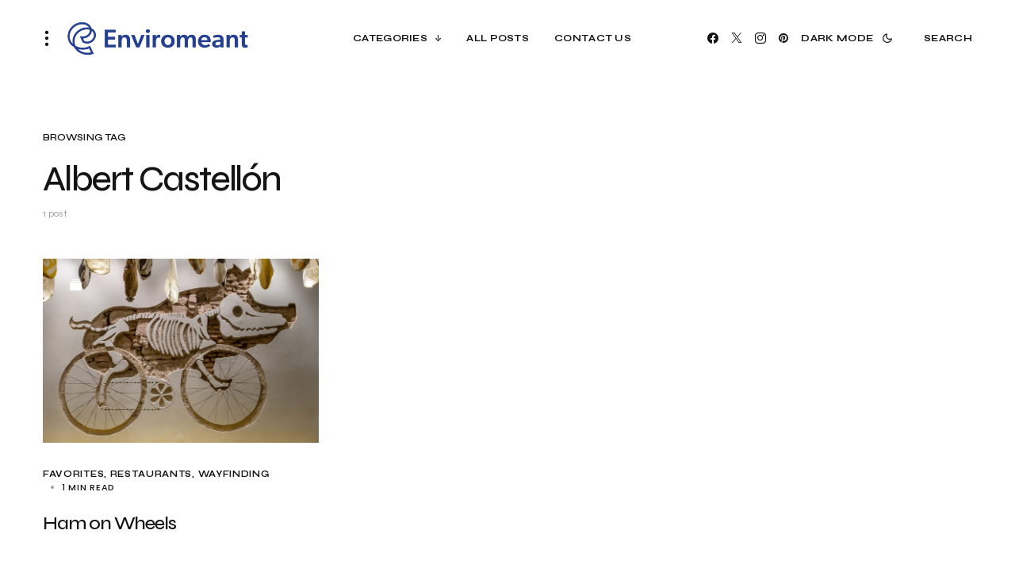

--- FILE ---
content_type: text/html; charset=UTF-8
request_url: https://enviromeant.com/tag/albert-castellon/
body_size: 19471
content:
<!doctype html>
<html lang="en-US" class="wf-loading">
<head>
	<meta charset="UTF-8" />
	<meta name="viewport" content="width=device-width, initial-scale=1" />
	<link rel="profile" href="https://gmpg.org/xfn/11" />

	<meta name='robots' content='index, follow, max-image-preview:large, max-snippet:-1, max-video-preview:-1' />

	<!-- This site is optimized with the Yoast SEO plugin v26.5 - https://yoast.com/wordpress/plugins/seo/ -->
	<title>Albert Castellón Archives &#8211; Enviromeant</title>
	<link rel="canonical" href="https://enviromeant.com/tag/albert-castellon/" />
	<meta property="og:locale" content="en_US" />
	<meta property="og:type" content="article" />
	<meta property="og:title" content="Albert Castellón Archives &#8211; Enviromeant" />
	<meta property="og:url" content="https://enviromeant.com/tag/albert-castellon/" />
	<meta property="og:site_name" content="Enviromeant" />
	<meta name="twitter:card" content="summary_large_image" />
	<meta name="twitter:site" content="@enviromeantblog" />
	<script type="application/ld+json" class="yoast-schema-graph">{"@context":"https://schema.org","@graph":[{"@type":"CollectionPage","@id":"https://enviromeant.com/tag/albert-castellon/","url":"https://enviromeant.com/tag/albert-castellon/","name":"Albert Castellón Archives &#8211; Enviromeant","isPartOf":{"@id":"https://enviromeant.com/#website"},"primaryImageOfPage":{"@id":"https://enviromeant.com/tag/albert-castellon/#primaryimage"},"image":{"@id":"https://enviromeant.com/tag/albert-castellon/#primaryimage"},"thumbnailUrl":"https://enviromeant.com/wp-content/uploads/2015/09/ham_on_wheels.jpg","breadcrumb":{"@id":"https://enviromeant.com/tag/albert-castellon/#breadcrumb"},"inLanguage":"en-US"},{"@type":"ImageObject","inLanguage":"en-US","@id":"https://enviromeant.com/tag/albert-castellon/#primaryimage","url":"https://enviromeant.com/wp-content/uploads/2015/09/ham_on_wheels.jpg","contentUrl":"https://enviromeant.com/wp-content/uploads/2015/09/ham_on_wheels.jpg","width":2100,"height":1532,"caption":"Environmental Graphics for Ham on Wheels"},{"@type":"BreadcrumbList","@id":"https://enviromeant.com/tag/albert-castellon/#breadcrumb","itemListElement":[{"@type":"ListItem","position":1,"name":"Home","item":"https://enviromeant.com/"},{"@type":"ListItem","position":2,"name":"Albert Castellón"}]},{"@type":"WebSite","@id":"https://enviromeant.com/#website","url":"https://enviromeant.com/","name":"Enviromeant / A blog about environmental graphic design","description":"A blog about Environmental Graphic Design, Signage &amp; Wayfinding Systems.","publisher":{"@id":"https://enviromeant.com/#organization"},"potentialAction":[{"@type":"SearchAction","target":{"@type":"EntryPoint","urlTemplate":"https://enviromeant.com/?s={search_term_string}"},"query-input":{"@type":"PropertyValueSpecification","valueRequired":true,"valueName":"search_term_string"}}],"inLanguage":"en-US"},{"@type":"Organization","@id":"https://enviromeant.com/#organization","name":"Enviromeant","url":"https://enviromeant.com/","logo":{"@type":"ImageObject","inLanguage":"en-US","@id":"https://enviromeant.com/#/schema/logo/image/","url":"https://enviromeant.com/wp-content/uploads/2023/05/cropped-favicon_enviromeant.gif","contentUrl":"https://enviromeant.com/wp-content/uploads/2023/05/cropped-favicon_enviromeant.gif","width":512,"height":512,"caption":"Enviromeant"},"image":{"@id":"https://enviromeant.com/#/schema/logo/image/"},"sameAs":["https://www.facebook.com/Enviromeantblog/","https://x.com/enviromeantblog","https://www.instagram.com/enviromeant/","https://www.pinterest.com/enviromeant/"]}]}</script>
	<!-- / Yoast SEO plugin. -->


<link rel='dns-prefetch' href='//fonts.googleapis.com' />
<link href='https://fonts.gstatic.com' crossorigin rel='preconnect' />
<link rel="alternate" type="application/rss+xml" title="Enviromeant &raquo; Feed" href="https://enviromeant.com/feed/" />
<link rel="alternate" type="application/rss+xml" title="Enviromeant &raquo; Albert Castellón Tag Feed" href="https://enviromeant.com/tag/albert-castellon/feed/" />
			<link rel="preload" href="https://enviromeant.com/wp-content/plugins/canvas/assets/fonts/canvas-icons.woff" as="font" type="font/woff" crossorigin>
					<!-- This site uses the Google Analytics by MonsterInsights plugin v9.10.1 - Using Analytics tracking - https://www.monsterinsights.com/ -->
							<script src="//www.googletagmanager.com/gtag/js?id=G-FW2JS7CPFZ"  data-cfasync="false" data-wpfc-render="false" async></script>
			<script data-cfasync="false" data-wpfc-render="false">
				var mi_version = '9.10.1';
				var mi_track_user = true;
				var mi_no_track_reason = '';
								var MonsterInsightsDefaultLocations = {"page_location":"https:\/\/enviromeant.com\/tag\/albert-castellon\/"};
								if ( typeof MonsterInsightsPrivacyGuardFilter === 'function' ) {
					var MonsterInsightsLocations = (typeof MonsterInsightsExcludeQuery === 'object') ? MonsterInsightsPrivacyGuardFilter( MonsterInsightsExcludeQuery ) : MonsterInsightsPrivacyGuardFilter( MonsterInsightsDefaultLocations );
				} else {
					var MonsterInsightsLocations = (typeof MonsterInsightsExcludeQuery === 'object') ? MonsterInsightsExcludeQuery : MonsterInsightsDefaultLocations;
				}

								var disableStrs = [
										'ga-disable-G-FW2JS7CPFZ',
									];

				/* Function to detect opted out users */
				function __gtagTrackerIsOptedOut() {
					for (var index = 0; index < disableStrs.length; index++) {
						if (document.cookie.indexOf(disableStrs[index] + '=true') > -1) {
							return true;
						}
					}

					return false;
				}

				/* Disable tracking if the opt-out cookie exists. */
				if (__gtagTrackerIsOptedOut()) {
					for (var index = 0; index < disableStrs.length; index++) {
						window[disableStrs[index]] = true;
					}
				}

				/* Opt-out function */
				function __gtagTrackerOptout() {
					for (var index = 0; index < disableStrs.length; index++) {
						document.cookie = disableStrs[index] + '=true; expires=Thu, 31 Dec 2099 23:59:59 UTC; path=/';
						window[disableStrs[index]] = true;
					}
				}

				if ('undefined' === typeof gaOptout) {
					function gaOptout() {
						__gtagTrackerOptout();
					}
				}
								window.dataLayer = window.dataLayer || [];

				window.MonsterInsightsDualTracker = {
					helpers: {},
					trackers: {},
				};
				if (mi_track_user) {
					function __gtagDataLayer() {
						dataLayer.push(arguments);
					}

					function __gtagTracker(type, name, parameters) {
						if (!parameters) {
							parameters = {};
						}

						if (parameters.send_to) {
							__gtagDataLayer.apply(null, arguments);
							return;
						}

						if (type === 'event') {
														parameters.send_to = monsterinsights_frontend.v4_id;
							var hookName = name;
							if (typeof parameters['event_category'] !== 'undefined') {
								hookName = parameters['event_category'] + ':' + name;
							}

							if (typeof MonsterInsightsDualTracker.trackers[hookName] !== 'undefined') {
								MonsterInsightsDualTracker.trackers[hookName](parameters);
							} else {
								__gtagDataLayer('event', name, parameters);
							}
							
						} else {
							__gtagDataLayer.apply(null, arguments);
						}
					}

					__gtagTracker('js', new Date());
					__gtagTracker('set', {
						'developer_id.dZGIzZG': true,
											});
					if ( MonsterInsightsLocations.page_location ) {
						__gtagTracker('set', MonsterInsightsLocations);
					}
										__gtagTracker('config', 'G-FW2JS7CPFZ', {"forceSSL":"true","link_attribution":"true"} );
										window.gtag = __gtagTracker;										(function () {
						/* https://developers.google.com/analytics/devguides/collection/analyticsjs/ */
						/* ga and __gaTracker compatibility shim. */
						var noopfn = function () {
							return null;
						};
						var newtracker = function () {
							return new Tracker();
						};
						var Tracker = function () {
							return null;
						};
						var p = Tracker.prototype;
						p.get = noopfn;
						p.set = noopfn;
						p.send = function () {
							var args = Array.prototype.slice.call(arguments);
							args.unshift('send');
							__gaTracker.apply(null, args);
						};
						var __gaTracker = function () {
							var len = arguments.length;
							if (len === 0) {
								return;
							}
							var f = arguments[len - 1];
							if (typeof f !== 'object' || f === null || typeof f.hitCallback !== 'function') {
								if ('send' === arguments[0]) {
									var hitConverted, hitObject = false, action;
									if ('event' === arguments[1]) {
										if ('undefined' !== typeof arguments[3]) {
											hitObject = {
												'eventAction': arguments[3],
												'eventCategory': arguments[2],
												'eventLabel': arguments[4],
												'value': arguments[5] ? arguments[5] : 1,
											}
										}
									}
									if ('pageview' === arguments[1]) {
										if ('undefined' !== typeof arguments[2]) {
											hitObject = {
												'eventAction': 'page_view',
												'page_path': arguments[2],
											}
										}
									}
									if (typeof arguments[2] === 'object') {
										hitObject = arguments[2];
									}
									if (typeof arguments[5] === 'object') {
										Object.assign(hitObject, arguments[5]);
									}
									if ('undefined' !== typeof arguments[1].hitType) {
										hitObject = arguments[1];
										if ('pageview' === hitObject.hitType) {
											hitObject.eventAction = 'page_view';
										}
									}
									if (hitObject) {
										action = 'timing' === arguments[1].hitType ? 'timing_complete' : hitObject.eventAction;
										hitConverted = mapArgs(hitObject);
										__gtagTracker('event', action, hitConverted);
									}
								}
								return;
							}

							function mapArgs(args) {
								var arg, hit = {};
								var gaMap = {
									'eventCategory': 'event_category',
									'eventAction': 'event_action',
									'eventLabel': 'event_label',
									'eventValue': 'event_value',
									'nonInteraction': 'non_interaction',
									'timingCategory': 'event_category',
									'timingVar': 'name',
									'timingValue': 'value',
									'timingLabel': 'event_label',
									'page': 'page_path',
									'location': 'page_location',
									'title': 'page_title',
									'referrer' : 'page_referrer',
								};
								for (arg in args) {
																		if (!(!args.hasOwnProperty(arg) || !gaMap.hasOwnProperty(arg))) {
										hit[gaMap[arg]] = args[arg];
									} else {
										hit[arg] = args[arg];
									}
								}
								return hit;
							}

							try {
								f.hitCallback();
							} catch (ex) {
							}
						};
						__gaTracker.create = newtracker;
						__gaTracker.getByName = newtracker;
						__gaTracker.getAll = function () {
							return [];
						};
						__gaTracker.remove = noopfn;
						__gaTracker.loaded = true;
						window['__gaTracker'] = __gaTracker;
					})();
									} else {
										console.log("");
					(function () {
						function __gtagTracker() {
							return null;
						}

						window['__gtagTracker'] = __gtagTracker;
						window['gtag'] = __gtagTracker;
					})();
									}
			</script>
							<!-- / Google Analytics by MonsterInsights -->
		<style id='wp-img-auto-sizes-contain-inline-css'>
img:is([sizes=auto i],[sizes^="auto," i]){contain-intrinsic-size:3000px 1500px}
/*# sourceURL=wp-img-auto-sizes-contain-inline-css */
</style>
<link rel='stylesheet' id='canvas-css' href='https://enviromeant.com/wp-content/plugins/canvas/assets/css/canvas.css?ver=2.5.1' media='all' />
<link rel='alternate stylesheet' id='powerkit-icons-css' href='https://enviromeant.com/wp-content/plugins/powerkit/assets/fonts/powerkit-icons.woff?ver=3.0.4' as='font' type='font/wof' crossorigin />
<link rel='stylesheet' id='powerkit-css' href='https://enviromeant.com/wp-content/plugins/powerkit/assets/css/powerkit.css?ver=3.0.4' media='all' />
<style id='wp-emoji-styles-inline-css'>

	img.wp-smiley, img.emoji {
		display: inline !important;
		border: none !important;
		box-shadow: none !important;
		height: 1em !important;
		width: 1em !important;
		margin: 0 0.07em !important;
		vertical-align: -0.1em !important;
		background: none !important;
		padding: 0 !important;
	}
/*# sourceURL=wp-emoji-styles-inline-css */
</style>
<style id='wp-block-library-inline-css'>
:root{--wp-block-synced-color:#7a00df;--wp-block-synced-color--rgb:122,0,223;--wp-bound-block-color:var(--wp-block-synced-color);--wp-editor-canvas-background:#ddd;--wp-admin-theme-color:#007cba;--wp-admin-theme-color--rgb:0,124,186;--wp-admin-theme-color-darker-10:#006ba1;--wp-admin-theme-color-darker-10--rgb:0,107,160.5;--wp-admin-theme-color-darker-20:#005a87;--wp-admin-theme-color-darker-20--rgb:0,90,135;--wp-admin-border-width-focus:2px}@media (min-resolution:192dpi){:root{--wp-admin-border-width-focus:1.5px}}.wp-element-button{cursor:pointer}:root .has-very-light-gray-background-color{background-color:#eee}:root .has-very-dark-gray-background-color{background-color:#313131}:root .has-very-light-gray-color{color:#eee}:root .has-very-dark-gray-color{color:#313131}:root .has-vivid-green-cyan-to-vivid-cyan-blue-gradient-background{background:linear-gradient(135deg,#00d084,#0693e3)}:root .has-purple-crush-gradient-background{background:linear-gradient(135deg,#34e2e4,#4721fb 50%,#ab1dfe)}:root .has-hazy-dawn-gradient-background{background:linear-gradient(135deg,#faaca8,#dad0ec)}:root .has-subdued-olive-gradient-background{background:linear-gradient(135deg,#fafae1,#67a671)}:root .has-atomic-cream-gradient-background{background:linear-gradient(135deg,#fdd79a,#004a59)}:root .has-nightshade-gradient-background{background:linear-gradient(135deg,#330968,#31cdcf)}:root .has-midnight-gradient-background{background:linear-gradient(135deg,#020381,#2874fc)}:root{--wp--preset--font-size--normal:16px;--wp--preset--font-size--huge:42px}.has-regular-font-size{font-size:1em}.has-larger-font-size{font-size:2.625em}.has-normal-font-size{font-size:var(--wp--preset--font-size--normal)}.has-huge-font-size{font-size:var(--wp--preset--font-size--huge)}.has-text-align-center{text-align:center}.has-text-align-left{text-align:left}.has-text-align-right{text-align:right}.has-fit-text{white-space:nowrap!important}#end-resizable-editor-section{display:none}.aligncenter{clear:both}.items-justified-left{justify-content:flex-start}.items-justified-center{justify-content:center}.items-justified-right{justify-content:flex-end}.items-justified-space-between{justify-content:space-between}.screen-reader-text{border:0;clip-path:inset(50%);height:1px;margin:-1px;overflow:hidden;padding:0;position:absolute;width:1px;word-wrap:normal!important}.screen-reader-text:focus{background-color:#ddd;clip-path:none;color:#444;display:block;font-size:1em;height:auto;left:5px;line-height:normal;padding:15px 23px 14px;text-decoration:none;top:5px;width:auto;z-index:100000}html :where(.has-border-color){border-style:solid}html :where([style*=border-top-color]){border-top-style:solid}html :where([style*=border-right-color]){border-right-style:solid}html :where([style*=border-bottom-color]){border-bottom-style:solid}html :where([style*=border-left-color]){border-left-style:solid}html :where([style*=border-width]){border-style:solid}html :where([style*=border-top-width]){border-top-style:solid}html :where([style*=border-right-width]){border-right-style:solid}html :where([style*=border-bottom-width]){border-bottom-style:solid}html :where([style*=border-left-width]){border-left-style:solid}html :where(img[class*=wp-image-]){height:auto;max-width:100%}:where(figure){margin:0 0 1em}html :where(.is-position-sticky){--wp-admin--admin-bar--position-offset:var(--wp-admin--admin-bar--height,0px)}@media screen and (max-width:600px){html :where(.is-position-sticky){--wp-admin--admin-bar--position-offset:0px}}

/*# sourceURL=wp-block-library-inline-css */
</style><style id='wp-block-heading-inline-css'>
h1:where(.wp-block-heading).has-background,h2:where(.wp-block-heading).has-background,h3:where(.wp-block-heading).has-background,h4:where(.wp-block-heading).has-background,h5:where(.wp-block-heading).has-background,h6:where(.wp-block-heading).has-background{padding:1.25em 2.375em}h1.has-text-align-left[style*=writing-mode]:where([style*=vertical-lr]),h1.has-text-align-right[style*=writing-mode]:where([style*=vertical-rl]),h2.has-text-align-left[style*=writing-mode]:where([style*=vertical-lr]),h2.has-text-align-right[style*=writing-mode]:where([style*=vertical-rl]),h3.has-text-align-left[style*=writing-mode]:where([style*=vertical-lr]),h3.has-text-align-right[style*=writing-mode]:where([style*=vertical-rl]),h4.has-text-align-left[style*=writing-mode]:where([style*=vertical-lr]),h4.has-text-align-right[style*=writing-mode]:where([style*=vertical-rl]),h5.has-text-align-left[style*=writing-mode]:where([style*=vertical-lr]),h5.has-text-align-right[style*=writing-mode]:where([style*=vertical-rl]),h6.has-text-align-left[style*=writing-mode]:where([style*=vertical-lr]),h6.has-text-align-right[style*=writing-mode]:where([style*=vertical-rl]){rotate:180deg}
/*# sourceURL=https://enviromeant.com/wp-includes/blocks/heading/style.min.css */
</style>
<style id='wp-block-search-inline-css'>
.wp-block-search__button{margin-left:10px;word-break:normal}.wp-block-search__button.has-icon{line-height:0}.wp-block-search__button svg{height:1.25em;min-height:24px;min-width:24px;width:1.25em;fill:currentColor;vertical-align:text-bottom}:where(.wp-block-search__button){border:1px solid #ccc;padding:6px 10px}.wp-block-search__inside-wrapper{display:flex;flex:auto;flex-wrap:nowrap;max-width:100%}.wp-block-search__label{width:100%}.wp-block-search.wp-block-search__button-only .wp-block-search__button{box-sizing:border-box;display:flex;flex-shrink:0;justify-content:center;margin-left:0;max-width:100%}.wp-block-search.wp-block-search__button-only .wp-block-search__inside-wrapper{min-width:0!important;transition-property:width}.wp-block-search.wp-block-search__button-only .wp-block-search__input{flex-basis:100%;transition-duration:.3s}.wp-block-search.wp-block-search__button-only.wp-block-search__searchfield-hidden,.wp-block-search.wp-block-search__button-only.wp-block-search__searchfield-hidden .wp-block-search__inside-wrapper{overflow:hidden}.wp-block-search.wp-block-search__button-only.wp-block-search__searchfield-hidden .wp-block-search__input{border-left-width:0!important;border-right-width:0!important;flex-basis:0;flex-grow:0;margin:0;min-width:0!important;padding-left:0!important;padding-right:0!important;width:0!important}:where(.wp-block-search__input){appearance:none;border:1px solid #949494;flex-grow:1;font-family:inherit;font-size:inherit;font-style:inherit;font-weight:inherit;letter-spacing:inherit;line-height:inherit;margin-left:0;margin-right:0;min-width:3rem;padding:8px;text-decoration:unset!important;text-transform:inherit}:where(.wp-block-search__button-inside .wp-block-search__inside-wrapper){background-color:#fff;border:1px solid #949494;box-sizing:border-box;padding:4px}:where(.wp-block-search__button-inside .wp-block-search__inside-wrapper) .wp-block-search__input{border:none;border-radius:0;padding:0 4px}:where(.wp-block-search__button-inside .wp-block-search__inside-wrapper) .wp-block-search__input:focus{outline:none}:where(.wp-block-search__button-inside .wp-block-search__inside-wrapper) :where(.wp-block-search__button){padding:4px 8px}.wp-block-search.aligncenter .wp-block-search__inside-wrapper{margin:auto}.wp-block[data-align=right] .wp-block-search.wp-block-search__button-only .wp-block-search__inside-wrapper{float:right}
/*# sourceURL=https://enviromeant.com/wp-includes/blocks/search/style.min.css */
</style>
<style id='wp-block-tag-cloud-inline-css'>
.wp-block-tag-cloud{box-sizing:border-box}.wp-block-tag-cloud.aligncenter{justify-content:center;text-align:center}.wp-block-tag-cloud a{display:inline-block;margin-right:5px}.wp-block-tag-cloud span{display:inline-block;margin-left:5px;text-decoration:none}:root :where(.wp-block-tag-cloud.is-style-outline){display:flex;flex-wrap:wrap;gap:1ch}:root :where(.wp-block-tag-cloud.is-style-outline a){border:1px solid;font-size:unset!important;margin-right:0;padding:1ch 2ch;text-decoration:none!important}
/*# sourceURL=https://enviromeant.com/wp-includes/blocks/tag-cloud/style.min.css */
</style>
<style id='wp-block-group-inline-css'>
.wp-block-group{box-sizing:border-box}:where(.wp-block-group.wp-block-group-is-layout-constrained){position:relative}
/*# sourceURL=https://enviromeant.com/wp-includes/blocks/group/style.min.css */
</style>
<style id='global-styles-inline-css'>
:root{--wp--preset--aspect-ratio--square: 1;--wp--preset--aspect-ratio--4-3: 4/3;--wp--preset--aspect-ratio--3-4: 3/4;--wp--preset--aspect-ratio--3-2: 3/2;--wp--preset--aspect-ratio--2-3: 2/3;--wp--preset--aspect-ratio--16-9: 16/9;--wp--preset--aspect-ratio--9-16: 9/16;--wp--preset--color--black: #000000;--wp--preset--color--cyan-bluish-gray: #abb8c3;--wp--preset--color--white: #FFFFFF;--wp--preset--color--pale-pink: #f78da7;--wp--preset--color--vivid-red: #cf2e2e;--wp--preset--color--luminous-vivid-orange: #ff6900;--wp--preset--color--luminous-vivid-amber: #fcb900;--wp--preset--color--light-green-cyan: #7bdcb5;--wp--preset--color--vivid-green-cyan: #00d084;--wp--preset--color--pale-cyan-blue: #8ed1fc;--wp--preset--color--vivid-cyan-blue: #0693e3;--wp--preset--color--vivid-purple: #9b51e0;--wp--preset--color--blue: #59BACC;--wp--preset--color--green: #58AD69;--wp--preset--color--orange: #FFBC49;--wp--preset--color--red: #e32c26;--wp--preset--color--gray-50: #f8f9fa;--wp--preset--color--gray-100: #f8f9fb;--wp--preset--color--gray-200: #e9ecef;--wp--preset--color--secondary: #a1a1a1;--wp--preset--color--primary: #141414;--wp--preset--color--accent: #ae856c;--wp--preset--gradient--vivid-cyan-blue-to-vivid-purple: linear-gradient(135deg,rgb(6,147,227) 0%,rgb(155,81,224) 100%);--wp--preset--gradient--light-green-cyan-to-vivid-green-cyan: linear-gradient(135deg,rgb(122,220,180) 0%,rgb(0,208,130) 100%);--wp--preset--gradient--luminous-vivid-amber-to-luminous-vivid-orange: linear-gradient(135deg,rgb(252,185,0) 0%,rgb(255,105,0) 100%);--wp--preset--gradient--luminous-vivid-orange-to-vivid-red: linear-gradient(135deg,rgb(255,105,0) 0%,rgb(207,46,46) 100%);--wp--preset--gradient--very-light-gray-to-cyan-bluish-gray: linear-gradient(135deg,rgb(238,238,238) 0%,rgb(169,184,195) 100%);--wp--preset--gradient--cool-to-warm-spectrum: linear-gradient(135deg,rgb(74,234,220) 0%,rgb(151,120,209) 20%,rgb(207,42,186) 40%,rgb(238,44,130) 60%,rgb(251,105,98) 80%,rgb(254,248,76) 100%);--wp--preset--gradient--blush-light-purple: linear-gradient(135deg,rgb(255,206,236) 0%,rgb(152,150,240) 100%);--wp--preset--gradient--blush-bordeaux: linear-gradient(135deg,rgb(254,205,165) 0%,rgb(254,45,45) 50%,rgb(107,0,62) 100%);--wp--preset--gradient--luminous-dusk: linear-gradient(135deg,rgb(255,203,112) 0%,rgb(199,81,192) 50%,rgb(65,88,208) 100%);--wp--preset--gradient--pale-ocean: linear-gradient(135deg,rgb(255,245,203) 0%,rgb(182,227,212) 50%,rgb(51,167,181) 100%);--wp--preset--gradient--electric-grass: linear-gradient(135deg,rgb(202,248,128) 0%,rgb(113,206,126) 100%);--wp--preset--gradient--midnight: linear-gradient(135deg,rgb(2,3,129) 0%,rgb(40,116,252) 100%);--wp--preset--font-size--small: 13px;--wp--preset--font-size--medium: 20px;--wp--preset--font-size--large: 36px;--wp--preset--font-size--x-large: 42px;--wp--preset--spacing--20: 0.44rem;--wp--preset--spacing--30: 0.67rem;--wp--preset--spacing--40: 1rem;--wp--preset--spacing--50: 1.5rem;--wp--preset--spacing--60: 2.25rem;--wp--preset--spacing--70: 3.38rem;--wp--preset--spacing--80: 5.06rem;--wp--preset--shadow--natural: 6px 6px 9px rgba(0, 0, 0, 0.2);--wp--preset--shadow--deep: 12px 12px 50px rgba(0, 0, 0, 0.4);--wp--preset--shadow--sharp: 6px 6px 0px rgba(0, 0, 0, 0.2);--wp--preset--shadow--outlined: 6px 6px 0px -3px rgb(255, 255, 255), 6px 6px rgb(0, 0, 0);--wp--preset--shadow--crisp: 6px 6px 0px rgb(0, 0, 0);}:where(.is-layout-flex){gap: 0.5em;}:where(.is-layout-grid){gap: 0.5em;}body .is-layout-flex{display: flex;}.is-layout-flex{flex-wrap: wrap;align-items: center;}.is-layout-flex > :is(*, div){margin: 0;}body .is-layout-grid{display: grid;}.is-layout-grid > :is(*, div){margin: 0;}:where(.wp-block-columns.is-layout-flex){gap: 2em;}:where(.wp-block-columns.is-layout-grid){gap: 2em;}:where(.wp-block-post-template.is-layout-flex){gap: 1.25em;}:where(.wp-block-post-template.is-layout-grid){gap: 1.25em;}.has-black-color{color: var(--wp--preset--color--black) !important;}.has-cyan-bluish-gray-color{color: var(--wp--preset--color--cyan-bluish-gray) !important;}.has-white-color{color: var(--wp--preset--color--white) !important;}.has-pale-pink-color{color: var(--wp--preset--color--pale-pink) !important;}.has-vivid-red-color{color: var(--wp--preset--color--vivid-red) !important;}.has-luminous-vivid-orange-color{color: var(--wp--preset--color--luminous-vivid-orange) !important;}.has-luminous-vivid-amber-color{color: var(--wp--preset--color--luminous-vivid-amber) !important;}.has-light-green-cyan-color{color: var(--wp--preset--color--light-green-cyan) !important;}.has-vivid-green-cyan-color{color: var(--wp--preset--color--vivid-green-cyan) !important;}.has-pale-cyan-blue-color{color: var(--wp--preset--color--pale-cyan-blue) !important;}.has-vivid-cyan-blue-color{color: var(--wp--preset--color--vivid-cyan-blue) !important;}.has-vivid-purple-color{color: var(--wp--preset--color--vivid-purple) !important;}.has-black-background-color{background-color: var(--wp--preset--color--black) !important;}.has-cyan-bluish-gray-background-color{background-color: var(--wp--preset--color--cyan-bluish-gray) !important;}.has-white-background-color{background-color: var(--wp--preset--color--white) !important;}.has-pale-pink-background-color{background-color: var(--wp--preset--color--pale-pink) !important;}.has-vivid-red-background-color{background-color: var(--wp--preset--color--vivid-red) !important;}.has-luminous-vivid-orange-background-color{background-color: var(--wp--preset--color--luminous-vivid-orange) !important;}.has-luminous-vivid-amber-background-color{background-color: var(--wp--preset--color--luminous-vivid-amber) !important;}.has-light-green-cyan-background-color{background-color: var(--wp--preset--color--light-green-cyan) !important;}.has-vivid-green-cyan-background-color{background-color: var(--wp--preset--color--vivid-green-cyan) !important;}.has-pale-cyan-blue-background-color{background-color: var(--wp--preset--color--pale-cyan-blue) !important;}.has-vivid-cyan-blue-background-color{background-color: var(--wp--preset--color--vivid-cyan-blue) !important;}.has-vivid-purple-background-color{background-color: var(--wp--preset--color--vivid-purple) !important;}.has-black-border-color{border-color: var(--wp--preset--color--black) !important;}.has-cyan-bluish-gray-border-color{border-color: var(--wp--preset--color--cyan-bluish-gray) !important;}.has-white-border-color{border-color: var(--wp--preset--color--white) !important;}.has-pale-pink-border-color{border-color: var(--wp--preset--color--pale-pink) !important;}.has-vivid-red-border-color{border-color: var(--wp--preset--color--vivid-red) !important;}.has-luminous-vivid-orange-border-color{border-color: var(--wp--preset--color--luminous-vivid-orange) !important;}.has-luminous-vivid-amber-border-color{border-color: var(--wp--preset--color--luminous-vivid-amber) !important;}.has-light-green-cyan-border-color{border-color: var(--wp--preset--color--light-green-cyan) !important;}.has-vivid-green-cyan-border-color{border-color: var(--wp--preset--color--vivid-green-cyan) !important;}.has-pale-cyan-blue-border-color{border-color: var(--wp--preset--color--pale-cyan-blue) !important;}.has-vivid-cyan-blue-border-color{border-color: var(--wp--preset--color--vivid-cyan-blue) !important;}.has-vivid-purple-border-color{border-color: var(--wp--preset--color--vivid-purple) !important;}.has-vivid-cyan-blue-to-vivid-purple-gradient-background{background: var(--wp--preset--gradient--vivid-cyan-blue-to-vivid-purple) !important;}.has-light-green-cyan-to-vivid-green-cyan-gradient-background{background: var(--wp--preset--gradient--light-green-cyan-to-vivid-green-cyan) !important;}.has-luminous-vivid-amber-to-luminous-vivid-orange-gradient-background{background: var(--wp--preset--gradient--luminous-vivid-amber-to-luminous-vivid-orange) !important;}.has-luminous-vivid-orange-to-vivid-red-gradient-background{background: var(--wp--preset--gradient--luminous-vivid-orange-to-vivid-red) !important;}.has-very-light-gray-to-cyan-bluish-gray-gradient-background{background: var(--wp--preset--gradient--very-light-gray-to-cyan-bluish-gray) !important;}.has-cool-to-warm-spectrum-gradient-background{background: var(--wp--preset--gradient--cool-to-warm-spectrum) !important;}.has-blush-light-purple-gradient-background{background: var(--wp--preset--gradient--blush-light-purple) !important;}.has-blush-bordeaux-gradient-background{background: var(--wp--preset--gradient--blush-bordeaux) !important;}.has-luminous-dusk-gradient-background{background: var(--wp--preset--gradient--luminous-dusk) !important;}.has-pale-ocean-gradient-background{background: var(--wp--preset--gradient--pale-ocean) !important;}.has-electric-grass-gradient-background{background: var(--wp--preset--gradient--electric-grass) !important;}.has-midnight-gradient-background{background: var(--wp--preset--gradient--midnight) !important;}.has-small-font-size{font-size: var(--wp--preset--font-size--small) !important;}.has-medium-font-size{font-size: var(--wp--preset--font-size--medium) !important;}.has-large-font-size{font-size: var(--wp--preset--font-size--large) !important;}.has-x-large-font-size{font-size: var(--wp--preset--font-size--x-large) !important;}
/*# sourceURL=global-styles-inline-css */
</style>

<style id='classic-theme-styles-inline-css'>
/*! This file is auto-generated */
.wp-block-button__link{color:#fff;background-color:#32373c;border-radius:9999px;box-shadow:none;text-decoration:none;padding:calc(.667em + 2px) calc(1.333em + 2px);font-size:1.125em}.wp-block-file__button{background:#32373c;color:#fff;text-decoration:none}
/*# sourceURL=/wp-includes/css/classic-themes.min.css */
</style>
<link rel='stylesheet' id='canvas-block-posts-sidebar-css' href='https://enviromeant.com/wp-content/plugins/canvas/components/posts/block-posts-sidebar/block-posts-sidebar.css?ver=1761686527' media='all' />
<link rel='stylesheet' id='absolute-reviews-css' href='https://enviromeant.com/wp-content/plugins/absolute-reviews/public/css/absolute-reviews-public.css?ver=1.1.6' media='all' />
<link rel='stylesheet' id='advanced-popups-css' href='https://enviromeant.com/wp-content/plugins/advanced-popups/public/css/advanced-popups-public.css?ver=1.2.2' media='all' />
<link rel='stylesheet' id='canvas-block-heading-style-css' href='https://enviromeant.com/wp-content/plugins/canvas/components/content-formatting/block-heading/block.css?ver=1761686527' media='all' />
<link rel='stylesheet' id='canvas-block-list-style-css' href='https://enviromeant.com/wp-content/plugins/canvas/components/content-formatting/block-list/block.css?ver=1761686527' media='all' />
<link rel='stylesheet' id='canvas-block-paragraph-style-css' href='https://enviromeant.com/wp-content/plugins/canvas/components/content-formatting/block-paragraph/block.css?ver=1761686527' media='all' />
<link rel='stylesheet' id='canvas-block-separator-style-css' href='https://enviromeant.com/wp-content/plugins/canvas/components/content-formatting/block-separator/block.css?ver=1761686527' media='all' />
<link rel='stylesheet' id='canvas-block-group-style-css' href='https://enviromeant.com/wp-content/plugins/canvas/components/basic-elements/block-group/block.css?ver=1761686527' media='all' />
<link rel='stylesheet' id='canvas-block-cover-style-css' href='https://enviromeant.com/wp-content/plugins/canvas/components/basic-elements/block-cover/block.css?ver=1761686527' media='all' />
<link rel='stylesheet' id='powerkit-author-box-css' href='https://enviromeant.com/wp-content/plugins/powerkit/modules/author-box/public/css/public-powerkit-author-box.css?ver=3.0.4' media='all' />
<link rel='stylesheet' id='powerkit-basic-elements-css' href='https://enviromeant.com/wp-content/plugins/powerkit/modules/basic-elements/public/css/public-powerkit-basic-elements.css?ver=3.0.4' media='screen' />
<link rel='stylesheet' id='powerkit-coming-soon-css' href='https://enviromeant.com/wp-content/plugins/powerkit/modules/coming-soon/public/css/public-powerkit-coming-soon.css?ver=3.0.4' media='all' />
<link rel='stylesheet' id='powerkit-content-formatting-css' href='https://enviromeant.com/wp-content/plugins/powerkit/modules/content-formatting/public/css/public-powerkit-content-formatting.css?ver=3.0.4' media='all' />
<link rel='stylesheet' id='powerkit-сontributors-css' href='https://enviromeant.com/wp-content/plugins/powerkit/modules/contributors/public/css/public-powerkit-contributors.css?ver=3.0.4' media='all' />
<link rel='stylesheet' id='powerkit-facebook-css' href='https://enviromeant.com/wp-content/plugins/powerkit/modules/facebook/public/css/public-powerkit-facebook.css?ver=3.0.4' media='all' />
<link rel='stylesheet' id='powerkit-featured-categories-css' href='https://enviromeant.com/wp-content/plugins/powerkit/modules/featured-categories/public/css/public-powerkit-featured-categories.css?ver=3.0.4' media='all' />
<link rel='stylesheet' id='powerkit-inline-posts-css' href='https://enviromeant.com/wp-content/plugins/powerkit/modules/inline-posts/public/css/public-powerkit-inline-posts.css?ver=3.0.4' media='all' />
<link rel='stylesheet' id='powerkit-instagram-css' href='https://enviromeant.com/wp-content/plugins/powerkit/modules/instagram/public/css/public-powerkit-instagram.css?ver=3.0.4' media='all' />
<link rel='stylesheet' id='powerkit-justified-gallery-css' href='https://enviromeant.com/wp-content/plugins/powerkit/modules/justified-gallery/public/css/public-powerkit-justified-gallery.css?ver=3.0.4' media='all' />
<link rel='stylesheet' id='powerkit-lazyload-css' href='https://enviromeant.com/wp-content/plugins/powerkit/modules/lazyload/public/css/public-powerkit-lazyload.css?ver=3.0.4' media='all' />
<link rel='stylesheet' id='glightbox-css' href='https://enviromeant.com/wp-content/plugins/powerkit/modules/lightbox/public/css/glightbox.min.css?ver=3.0.4' media='all' />
<link rel='stylesheet' id='powerkit-lightbox-css' href='https://enviromeant.com/wp-content/plugins/powerkit/modules/lightbox/public/css/public-powerkit-lightbox.css?ver=3.0.4' media='all' />
<link rel='stylesheet' id='powerkit-opt-in-forms-css' href='https://enviromeant.com/wp-content/plugins/powerkit/modules/opt-in-forms/public/css/public-powerkit-opt-in-forms.css?ver=3.0.4' media='all' />
<link rel='stylesheet' id='powerkit-pinterest-css' href='https://enviromeant.com/wp-content/plugins/powerkit/modules/pinterest/public/css/public-powerkit-pinterest.css?ver=3.0.4' media='all' />
<link rel='stylesheet' id='powerkit-widget-posts-css' href='https://enviromeant.com/wp-content/plugins/powerkit/modules/posts/public/css/public-powerkit-widget-posts.css?ver=3.0.4' media='all' />
<link rel='stylesheet' id='powerkit-scroll-to-top-css' href='https://enviromeant.com/wp-content/plugins/powerkit/modules/scroll-to-top/public/css/public-powerkit-scroll-to-top.css?ver=3.0.4' media='all' />
<link rel='stylesheet' id='powerkit-share-buttons-css' href='https://enviromeant.com/wp-content/plugins/powerkit/modules/share-buttons/public/css/public-powerkit-share-buttons.css?ver=3.0.4' media='all' />
<link rel='stylesheet' id='powerkit-slider-gallery-css' href='https://enviromeant.com/wp-content/plugins/powerkit/modules/slider-gallery/public/css/public-powerkit-slider-gallery.css?ver=3.0.4' media='all' />
<link rel='stylesheet' id='powerkit-social-links-css' href='https://enviromeant.com/wp-content/plugins/powerkit/modules/social-links/public/css/public-powerkit-social-links.css?ver=3.0.4' media='all' />
<link rel='stylesheet' id='powerkit-twitter-css' href='https://enviromeant.com/wp-content/plugins/powerkit/modules/twitter/public/css/public-powerkit-twitter.css?ver=3.0.4' media='all' />
<link rel='stylesheet' id='powerkit-widget-about-css' href='https://enviromeant.com/wp-content/plugins/powerkit/modules/widget-about/public/css/public-powerkit-widget-about.css?ver=3.0.4' media='all' />
<link rel='stylesheet' id='magnific-popup-css' href='https://enviromeant.com/wp-content/themes/schematic/assets/css/magnific-popup.css?ver=1.1.0' media='all' />
<link rel='stylesheet' id='sight-css' href='https://enviromeant.com/wp-content/plugins/sight/render/css/sight.css?ver=1761686544' media='all' />
<link rel='stylesheet' id='sight-common-css' href='https://enviromeant.com/wp-content/plugins/sight/render/css/sight-common.css?ver=1761686544' media='all' />
<link rel='stylesheet' id='sight-lightbox-css' href='https://enviromeant.com/wp-content/plugins/sight/render/css/sight-lightbox.css?ver=1761686544' media='all' />
<link rel='stylesheet' id='mc4wp-form-themes-css' href='https://enviromeant.com/wp-content/plugins/mailchimp-for-wp/assets/css/form-themes.css?ver=4.10.9' media='all' />
<link rel='stylesheet' id='csco-styles-css' href='https://enviromeant.com/wp-content/themes/schematic/style.css?ver=1.1.0' media='all' />
<style id='csco-styles-inline-css'>

:root {
	/* Base Font */
	--cs-font-base-family: 'Poppins', sans-serif;
	--cs-font-base-size: 1rem;
	--cs-font-base-weight: 400;
	--cs-font-base-style: normal;
	--cs-font-base-letter-spacing: normal;
	--cs-font-base-text-transform: initial;
	--cs-font-base-line-height: 1.5;

	/* Primary Font */
	/* Used for tags and other actionable elements. */
	--cs-font-primary-family: 'Syne', sans-serif;
	--cs-font-primary-size: 0.75rem;
	--cs-font-primary-weight: 600;
	--cs-font-primary-style: normal;
	--cs-font-primary-letter-spacing: 0.008em;
	--cs-font-primary-text-transform: uppercase;

	/* Secondary Font */
	/* Used for post meta, image captions and other secondary elements. */
	--cs-font-secondary-family: 'Syne', sans-serif;
	--cs-font-secondary-size: 0.75rem;
	--cs-font-secondary-weight: 400;
	--cs-font-secondary-style: normal;
	--cs-font-secondary-letter-spacing: 0px;
	--cs-font-secondary-text-transform: none;

	/* Category Font */
	--cs-font-category-family: 'Syne', sans-serif;
	--cs-font-category-size: 0.6875rem;
	--cs-font-category-weight: 700;
	--cs-font-category-style: normal;
	--cs-font-category-letter-spacing: 0.0625em;
	--cs-font-category-text-transform: uppercase;

	/* Tags Font */
	--cs-font-tags-family: 'Syne', sans-serif;
	--cs-font-tags-size: 0.75rem;
	--cs-font-tags-weight: 600;
	--cs-font-tags-style: normal;
	--cs-font-tags-letter-spacing: 0.0625em;
	--cs-font-tags-text-transform: uppercase;

	/* Post Meta Font */
	--cs-font-post-meta-family: 'Poppins', sans-serif;
	--cs-font-post-meta-size: 0.6875rem;
	--cs-font-post-meta-weight: 500;
	--cs-font-post-meta-style: normal;
	--cs-font-post-meta-letter-spacing: 0.0625em;
	--cs-font-post-meta-text-transform: uppercase;

	/* Button Font */
	--cs-font-button-family: 'Syne', sans-serif;
	--cs-font-button-size: 1.25rem;
	--cs-font-button-weight: 500;
	--cs-font-button-style: normal;
	--cs-font-button-letter-spacing: -0.019em;
	--cs-font-button-text-transform: lowercase;

	/* Label */
	--cs-font-label-family: initial;
	--cs-font-label-size: 0.75rem;
	--cs-font-label-weight: 600;
	--cs-font-label-style: normal;
	--cs-font-label-letter-spacing: -0.025em;
	--cs-font-label-text-transform: uppercase;

	/* Input Font */
	/* Used for form elements (input, textarea, select). */
	--cs-font-input-family: 'Syne', sans-serif;
	--cs-font-input-size: 1.25rem;
	--cs-font-input-weight: 500;
	--cs-font-input-style: normal;
	--cs-font-input-line-height: 1.625rem;
	--cs-font-input-letter-spacing: -0.019em;
	--cs-font-input-text-transform: none;

	/* Post Subtitle */
	--cs-font-post-subtitle-family: 'Poppins', sans-serif;
	--cs-font-post-subtitle-size: 1.125rem;
	--cs-font-post-subtitle-line-height: 1.625rem;
	--cs-font-post-subtitle-letter-spacing: normal;

	/* Post Content */
	--cs-font-post-content-family: 'Poppins', sans-serif;
	--cs-font-post-content-size: 1rem;
	--cs-font-post-content-line-height: 1.7;
	--cs-font-post-content-letter-spacing: -0.014em;

	/* Summary */
	--cs-font-entry-summary-family: 'Poppins', sans-serif;
	--cs-font-entry-summary-size: 1.25rem;
	--cs-font-entry-summary-letter-spacing: normal;

	/* Entry Excerpt */
	--cs-font-entry-excerpt-family: 'Poppins', sans-serif;
	--cs-font-entry-excerpt-size: 0.875rem;
	--cs-font-entry-excerpt-letter-spacing: -0.008em;

	/* Logos --------------- */

	/* Main Logo */
	--cs-font-main-logo-family: 'Syne', sans-serif;
	--cs-font-main-logo-size: 2.25rem;
	--cs-font-main-logo-weight: 600;
	--cs-font-main-logo-style: normal;
	--cs-font-main-logo-letter-spacing: -0.025em;
	--cs-font-main-logo-text-transform: none;

	/* Footer Logo */
	--cs-font-footer-logo-family: 'Syne', sans-serif;
	--cs-font-footer-logo-size: 2.25rem;
	--cs-font-footer-logo-weight: 600;
	--cs-font-footer-logo-style: normal;
	--cs-font-footer-logo-letter-spacing: -0.025em;
	--cs-font-footer-logo-text-transform: none;

	/* Tag-line Font */
	/* Used for tag-line elements. */
	--cs-font-tag-line-family: 'Syne', sans-serif;
	--cs-font-tag-line-size: 0.85rem;;
	--cs-font-tag-line-weight: 700;
	--cs-font-tag-line-line-height: 1.5;
	--cs-font-tag-line-style: normal;
	--cs-font-tag-line-letter-spacing: normal;
	--cs-font-tag-line-text-transform: none;

	/* Headings --------------- */

	/* Headings */
	--cs-font-headings-family: 'Syne', sans-serif;
	--cs-font-headings-weight: 500;
	--cs-font-headings-style: normal;
	--cs-font-headings-line-height: 1.2;
	--cs-font-headings-letter-spacing: -0.05em;
	--cs-font-headings-text-transform: none;

	/* Menu Font --------------- */

	/* Menu */
	/* Used for main top level menu elements. */
	--cs-font-primary-menu-family: 'Syne', sans-serif;
	--cs-font-primary-menu-size: 0.75rem;
	--cs-font-primary-menu-weight: 700;
	--cs-font-primary-menu-style: normal;
	--cs-font-primary-menu-letter-spacing: 0.025em;
	--cs-font-primary-menu-text-transform: uppercase;

	/* Submenu Font */
	--cs-font-primary-submenu-family: 'Poppins', sans-serif;
	--cs-font-primary-submenu-size: 0.6875rem;
	--cs-font-primary-submenu-weight: 600;
	--cs-font-primary-submenu-style: normal;
	--cs-font-primary-submenu-letter-spacing: 0.008em;
	--cs-font-primary-submenu-text-transform: uppercase;

	/* Used for main top level fullscreen-menu elements. */
	--cs-font-fullscreen-menu-family: 'Syne', sans-serif;
	--cs-font-fullscreen-menu-size: 2.75rem;
	--cs-font-fullscreen-menu-weight: 500;
	--cs-font-fullscreen-menu-line-height: 1;
	--cs-font-fullscreen-menu-style: normal;
	--cs-font-fullscreen-menu-letter-spacing: -0.05em;
	--cs-font-fullscreen-menu-text-transform: none;

	/* Submenu Font */
	/* Used for fullscreen-submenu elements. */
	--cs-font-fullscreen-submenu-family: 'Syne', sans-serif;
	--cs-font-fullscreen-submenu-size: 0.8125rem;
	--cs-font-fullscreen-submenu-weight: 600;
	--cs-font-fullscreen-submenu-line-height: 1;
	--cs-font-fullscreen-submenu-style: normal;
	--cs-font-fullscreen-submenu-letter-spacing: normal;
	--cs-font-fullscreen-submenu-text-transform: uppercase;

	/* Footer Menu Headings Font */
	--cs-font-footer-menu-headings-family: 'Syne', sans-serif;
	--cs-font-footer-menu-headings-size: 1.25rem;;
	--cs-font-footer-menu-headings-weight: 500;
	--cs-font-footer-menu-headings-line-height: 1;
	--cs-font-footer-menu-headings-style:normal;
	--cs-font-footer-menu-headings-letter-spacing: -0.025em;
	--cs-font-footer-menu-headings-text-transform:  none;

	/* Footer Menu Font*/
	--cs-font-footer-menu-family: 'Syne', sans-serif;
	--cs-font-footer-menu-size: 0.8125rem;
	--cs-font-footer-menu-weight: 600;
	--cs-font-footer-menu-line-height: 1;
	--cs-font-footer-menu-style: normal;
	--cs-font-footer-menu-letter-spacing: normal;
	--cs-font-footer-menu-text-transform: uppercase;

	/* Section Headings */
	--cs-font-section-headings-family: 'Syne', sans-serif;
	--cs-font-section-headings-size: 0.75rem;
	--cs-font-section-headings-weight: 700;
	--cs-font-section-headings-line-height: 1.15;
	--cs-font-section-headings-style: normal;
	--cs-font-section-headings-letter-spacing: 0.0025em;
	--cs-font-section-headings-text-transform: uppercase;
}

	.cs-header .cs-widget-area {
		--cs-font-section-headings-family: Syne', sans-serif;
		--cs-font-section-headings-size: 0.75rem;
		--cs-font-section-headings-weight: 700;
		--cs-font-section-headings-line-height: 1.15;
		--cs-font-section-headings-style: normal;
		--cs-font-section-headings-letter-spacing: 0.0025em;
		--cs-font-section-headings-text-transform: uppercase;
	}

/*# sourceURL=csco-styles-inline-css */
</style>
<link rel='stylesheet' id='csco_child_css-css' href='https://enviromeant.com/wp-content/themes/schematic-child/style.css?ver=1.0.0' media='all' />
<link rel='stylesheet' id='98dfa2fc1a828ec00f83ced83ebeeae6-css' href='https://fonts.googleapis.com/css?family=Poppins%3A400%2C400i%2C700%2C500%2C600&#038;subset=latin%2Clatin-ext%2Ccyrillic%2Ccyrillic-ext%2Cvietnamese&#038;display=swap&#038;ver=1.1.0' media='all' />
<link rel='stylesheet' id='f648f30a57555f9bffad38d5193a6a6d-css' href='https://fonts.googleapis.com/css?family=Syne%3A600%2C400%2C700%2C500&#038;subset=latin%2Clatin-ext%2Ccyrillic%2Ccyrillic-ext%2Cvietnamese&#038;display=swap&#038;ver=1.1.0' media='all' />
<style id='csco-customizer-output-styles-inline-css'>
:root, [data-site-scheme="default"]{--cs-color-site-background:#ffffff;--cs-color-header-background:#ffffff;--cs-color-submenu-background:#f8f8f8;--cs-color-search-background:#f8f8f8;--cs-color-fullscreen-menu-background:#f8f8f8;--cs-color-offcanvas-background:#f8f8f8;--cs-color-footer-background:#fafafa;}:root, [data-scheme="default"]{--cs-color-overlay-background:rgba(0,0,0,0.5);--cs-color-accent:#25408f;--cs-color-button-contrast-secondary-hover:#25408f;--cs-color-secondary:#a1a1a1;--cs-palette-color-secondary:#a1a1a1;--cs-color-link:#25408f;--cs-color-link-hover:#092880;--cs-color-button:#141414;--cs-color-button-contrast:#ffffff;--cs-color-button-hover:#3e3e3e;--cs-color-button-hover-contrast:#ffffff;--cs-color-category-contrast:#141414;--cs-color-category-hover-contrast:#a2789b;--cs-color-post-meta:#141414;--cs-color-post-meta-link:#141414;--cs-color-post-meta-link-hover:#818181;--cs-color-badge-primary:#000000;--cs-color-badge-secondary:#ededed;--cs-color-badge-success:#8EB096;--cs-color-badge-danger:#b39295;--cs-color-badge-warning:#cac6b4;--cs-color-badge-info:#89AFB5;--cs-color-badge-dark:#000000;--cs-color-badge-light:#fafafa;}[data-scheme="default"] [class*="-badge"][class*="-primary"]{--cs-color-badge-dark-contrast:#ffffff;}[data-scheme="default"] [class*="-badge"][class*="-secondary"]{--cs-color-badge-light-contrast:#7a7a7a;}[data-scheme="default"] [class*="-badge"][class*="-success"]{--cs-color-badge-dark-contrast:#ffffff;}[data-scheme="default"] [class*="-badge"][class*="-danger"]{--cs-color-badge-dark-contrast:#ffffff;}[data-scheme="default"] [class*="-badge"][class*="-warning"]{--cs-color-badge-dark-contrast:#ffffff;}[data-scheme="default"] [class*="-badge"][class*="-info"]{--cs-color-badge-dark-contrast:#ffffff;}[data-scheme="default"] [class*="-badge"][class*="-dark"]{--cs-color-badge-dark-contrast:#ffffff;}[data-scheme="default"] [class*="-badge"][class*="-light"]{--cs-color-badge-light-contrast:#000000;}[data-site-scheme="dark"]{--cs-color-site-background:#1c1c1c;--cs-color-header-background:#1c1c1c;--cs-color-submenu-background:#292929;--cs-color-search-background:#292929;--cs-color-multi-column-background:#292929;--cs-color-fullscreen-menu-background:#292929;--cs-color-offcanvas-background:#1c1c1c;--cs-color-footer-background:#1c1c1c;--cs-color-link:#ffffff;--cs-color-link-hover:#25408f;}[data-scheme="dark"]{--cs-color-accent:#A1A1A1;--cs-color-button-contrast-secondary-hover:#A1A1A1;--cs-color-secondary:#a1a1a1;--cs-palette-color-secondary:#a1a1a1;--cs-color-button:#ffffff;--cs-color-button-contrast:#141414;--cs-color-button-hover:#a4a4a5;--cs-color-button-hover-contrast:#141414;--cs-color-category-contrast:#ffffff;--cs-color-category-hover-contrast:#a1a1a1;--cs-color-post-meta:#ffffff;--cs-color-post-meta-link:#ffffff;--cs-color-post-meta-link-hover:#818181;--cs-color-badge-primary:#000000;--cs-color-badge-secondary:#ededed;--cs-color-badge-success:#8EB096;--cs-color-badge-danger:#b39295;--cs-color-badge-warning:#cac6b4;--cs-color-badge-info:#89AFB5;--cs-color-badge-dark:rgba(255,255,255,0.7);--cs-color-badge-light:rgb(238,238,238);}[data-scheme="dark"] [class*="-badge"][class*="-primary"]{--cs-color-badge-dark-contrast:#ffffff;}[data-scheme="dark"] [class*="-badge"][class*="-secondary"]{--cs-color-badge-light-contrast:#7a7a7a;}[data-scheme="dark"] [class*="-badge"][class*="-success"]{--cs-color-badge-dark-contrast:#ffffff;}[data-scheme="dark"] [class*="-badge"][class*="-danger"]{--cs-color-badge-dark-contrast:#ffffff;}[data-scheme="dark"] [class*="-badge"][class*="-warning"]{--cs-color-badge-dark-contrast:#ffffff;}[data-scheme="dark"] [class*="-badge"][class*="-info"]{--cs-color-badge-dark-contrast:#ffffff;}[data-scheme="dark"] [class*="-badge"][class*="-dark"]{--cs-color-badge-dark-contrast:#ffffff;}[data-scheme="dark"] [class*="-badge"][class*="-light"]{--cs-color-badge-light-contrast:#020202;}:root{--cs-layout-elements-border-radius:4px;--cs-button-border-radius:50px;--cs-pagination-border-radius:50px;--cs-badge-border-radius:50px;--cs-tag-border-radius:50px;--cs-header-initial-height:96px;--cs-header-height:60px;}:root .cnvs-block-section-heading, [data-scheme="default"] .cnvs-block-section-heading, [data-scheme="dark"] [data-scheme="default"] .cnvs-block-section-heading{--cnvs-section-heading-border-color:#141414;}[data-scheme="dark"] .cnvs-block-section-heading{--cnvs-section-heading-border-color:#ffffff;}.cs-posts-area__home.cs-posts-area__grid{--cs-posts-area-grid-columns:3;--cs-posts-area-grid-column-gap:64px;}.cs-posts-area__home{--cs-posts-area-grid-row-gap:64px;--cs-entry-title-font-size:1.5rem;}.cs-posts-area__archive.cs-posts-area__grid{--cs-posts-area-grid-columns:3;--cs-posts-area-grid-column-gap:64px;}.cs-posts-area__archive{--cs-posts-area-grid-row-gap:64px;--cs-entry-title-font-size:1.5rem;}@media (max-width: 1584.98px){.cs-posts-area__home.cs-posts-area__grid{--cs-posts-area-grid-columns:3;--cs-posts-area-grid-column-gap:64px;}.cs-posts-area__home{--cs-posts-area-grid-row-gap:64px;}.cs-posts-area__archive.cs-posts-area__grid{--cs-posts-area-grid-columns:3;--cs-posts-area-grid-column-gap:64px;}.cs-posts-area__archive{--cs-posts-area-grid-row-gap:64px;}}@media (max-width: 1279.98px){.cs-posts-area__home.cs-posts-area__grid{--cs-posts-area-grid-columns:2;--cs-posts-area-grid-column-gap:40px;}.cs-posts-area__home{--cs-posts-area-grid-row-gap:40px;}.cs-posts-area__archive.cs-posts-area__grid{--cs-posts-area-grid-columns:2;--cs-posts-area-grid-column-gap:40px;}.cs-posts-area__archive{--cs-posts-area-grid-row-gap:40px;}}@media (max-width: 575.98px){.cs-posts-area__home.cs-posts-area__grid{--cs-posts-area-grid-columns:1;--cs-posts-area-grid-column-gap:40px;}.cs-posts-area__home{--cs-posts-area-grid-row-gap:40px;}.cs-posts-area__archive.cs-posts-area__grid{--cs-posts-area-grid-columns:1;--cs-posts-area-grid-column-gap:40px;}.cs-posts-area__archive{--cs-posts-area-grid-row-gap:40px;}}
/*# sourceURL=csco-customizer-output-styles-inline-css */
</style>
<script src="https://enviromeant.com/wp-content/plugins/google-analytics-for-wordpress/assets/js/frontend-gtag.min.js?ver=9.10.1" id="monsterinsights-frontend-script-js" async data-wp-strategy="async"></script>
<script data-cfasync="false" data-wpfc-render="false" id='monsterinsights-frontend-script-js-extra'>var monsterinsights_frontend = {"js_events_tracking":"true","download_extensions":"doc,pdf,ppt,zip,xls,docx,pptx,xlsx","inbound_paths":"[{\"path\":\"\\\/go\\\/\",\"label\":\"affiliate\"},{\"path\":\"\\\/recommend\\\/\",\"label\":\"affiliate\"}]","home_url":"https:\/\/enviromeant.com","hash_tracking":"false","v4_id":"G-FW2JS7CPFZ"};</script>
<script src="https://enviromeant.com/wp-includes/js/jquery/jquery.min.js?ver=3.7.1" id="jquery-core-js"></script>
<script src="https://enviromeant.com/wp-includes/js/jquery/jquery-migrate.min.js?ver=3.4.1" id="jquery-migrate-js"></script>
<script src="https://enviromeant.com/wp-content/plugins/advanced-popups/public/js/advanced-popups-public.js?ver=1.2.2" id="advanced-popups-js"></script>
<link rel="https://api.w.org/" href="https://enviromeant.com/wp-json/" /><link rel="alternate" title="JSON" type="application/json" href="https://enviromeant.com/wp-json/wp/v2/tags/1521" /><link rel="EditURI" type="application/rsd+xml" title="RSD" href="https://enviromeant.com/xmlrpc.php?rsd" />
<meta name="generator" content="WordPress 6.9" />
		<link rel="preload" href="https://enviromeant.com/wp-content/plugins/absolute-reviews/fonts/absolute-reviews-icons.woff" as="font" type="font/woff" crossorigin>
				<link rel="preload" href="https://enviromeant.com/wp-content/plugins/advanced-popups/fonts/advanced-popups-icons.woff" as="font" type="font/woff" crossorigin>
		<style id="csco-inline-styles">:root { 
	--cs-str-follow: "Follow me";
	--cs-str-to-top: "scroll to top";
	--cs-str-min-chars: "Continue typing";
 }
</style>
		<link rel="icon" href="https://enviromeant.com/wp-content/uploads/2023/05/cropped-favicon_enviromeant-32x32.gif" sizes="32x32" />
<link rel="icon" href="https://enviromeant.com/wp-content/uploads/2023/05/cropped-favicon_enviromeant-192x192.gif" sizes="192x192" />
<link rel="apple-touch-icon" href="https://enviromeant.com/wp-content/uploads/2023/05/cropped-favicon_enviromeant-180x180.gif" />
<meta name="msapplication-TileImage" content="https://enviromeant.com/wp-content/uploads/2023/05/cropped-favicon_enviromeant-270x270.gif" />
		<style id="wp-custom-css">
			.cs-footer-instagram {
  margin-bottom: 4rem;
}
.cs-footer__logo img{
	max-height: 55px;
}
.cs-header__logo img{
	min-height: 35px;
}
.cs-header__col.cs-col-left:not(:only-child) {
  padding-right: 2px;
}
@media (min-width: 1020px){
	.cs-footer {
		padding-top: 20px;
		padding-bottom: 80px;
	}
	.cs-header__logo img{
		min-height: 45px;
	}
}
		</style>
		</head>

<body data-rsssl=1 class="archive tag tag-albert-castellon tag-1521 wp-embed-responsive wp-theme-schematic wp-child-theme-schematic-child cs-page-layout-disabled cs-navbar-smart-enabled cs-sticky-sidebar-enabled cs-stick-last cs-search-type-one" data-scheme='default' data-site-scheme='default'>



	<div class="cs-site-overlay"></div>

	<div class="cs-offcanvas">
		<div class="cs-offcanvas__outer" data-scheme="default">
			<span class="cs-offcanvas__toggle">
				<span class="cs-offcanvas__toggle-icon"></span>
			</span>

			<aside class="cs-offcanvas__sidebar">
				<div class="cs-offcanvas__inner cs-offcanvas__area cs-widget-area">

					<div class="cs-offcanvas__header">
						<nav class="cs-offcanvas__nav">
									<div class="cs-logo">
			<a class="cs-header__logo cs-logo-default " href="https://enviromeant.com/">
				<img src="https://enviromeant.com/wp-content/uploads/2023/05/enviromeant_logo_blue@2.png"  alt="Enviromeant" >			</a>

									<a class="cs-header__logo cs-logo-dark " href="https://enviromeant.com/">
							<img src="https://enviromeant.com/wp-content/uploads/2023/05/enviromeant_logo_white@2.png"  alt="Enviromeant" >						</a>
							</div>
								</nav>

											</div>

					<div class="widget widget_nav_menu cs-d-lg-none"><div class="menu-primary-container"><ul id="menu-primary" class="menu"><li id="menu-item-341" class="menu-item menu-item-type-custom menu-item-object-custom menu-item-has-children menu-item-341"><a href="#">Categories</a>
<ul class="sub-menu">
	<li id="menu-item-8513" class="menu-item menu-item-type-taxonomy menu-item-object-category menu-item-8513"><a href="https://enviromeant.com/category/signage/">Signage</a></li>
	<li id="menu-item-8514" class="menu-item menu-item-type-taxonomy menu-item-object-category menu-item-8514"><a href="https://enviromeant.com/category/restaurants/">Restaurants</a></li>
	<li id="menu-item-8512" class="menu-item menu-item-type-taxonomy menu-item-object-category menu-item-8512"><a href="https://enviromeant.com/category/wayfinding/">Wayfinding</a></li>
	<li id="menu-item-8515" class="menu-item menu-item-type-taxonomy menu-item-object-category menu-item-8515"><a href="https://enviromeant.com/category/workplace/">Workplace</a></li>
</ul>
</li>
<li id="menu-item-8522" class="menu-item menu-item-type-post_type menu-item-object-page current_page_parent menu-item-8522"><a href="https://enviromeant.com/allposts/">All Posts</a></li>
<li id="menu-item-8525" class="menu-item menu-item-type-post_type menu-item-object-page menu-item-8525"><a href="https://enviromeant.com/contact-us/">Contact Us</a></li>
</ul></div></div>						<div class="widget widget_nav_menu">
													</div>
						
					<div class="widget nav_menu-2 widget_nav_menu"><div class="menu-sample-main-menu-container"><ul id="menu-sample-main-menu" class="menu"><li id="menu-item-4290" class="menu-item menu-item-type-taxonomy menu-item-object-category menu-item-4290"><a href="https://enviromeant.com/category/wayfinding/">Wayfinding</a></li>
<li id="menu-item-4291" class="menu-item menu-item-type-taxonomy menu-item-object-category menu-item-4291"><a href="https://enviromeant.com/category/restaurants/">Restaurants</a></li>
<li id="menu-item-11" class="menu-item menu-item-type-custom menu-item-object-custom menu-item-11"><a href="https://enviromeant.com/category/workplace/">Workplace</a></li>
<li id="menu-item-6563" class="menu-item menu-item-type-custom menu-item-object-custom menu-item-6563"><a href="https://enviromeant.com/category/signage/">Signage</a></li>
<li id="menu-item-4293" class="menu-item menu-item-type-taxonomy menu-item-object-category menu-item-4293"><a href="https://enviromeant.com/category/exteriors/">Exteriors</a></li>
<li id="menu-item-7923" class="menu-item menu-item-type-taxonomy menu-item-object-category menu-item-7923"><a href="https://enviromeant.com/category/interiors-2/">Interiors</a></li>
</ul></div></div><div class="widget text-3 widget_text">			<div class="textwidget"><p>Environmental Graphic Design is a multidisciplinary field that combines many design areas including architectural, interior, graphic, and industrial design. Together these disciplines enhance the user experience by representing visual concepts in the built environment. EGD can take the form of wayfinding and signage systems, installations, super graphics, and visualization of brand identity and communication on a physical space.</p>
</div>
		</div><div class="widget block-4 widget_block">
<div class="wp-block-group"><div class="wp-block-group__inner-container is-layout-flow wp-block-group-is-layout-flow">
<h3 class="wp-block-heading has-medium-font-size">Search</h3>


<form role="search" method="get" action="https://enviromeant.com/" class="wp-block-search__button-outside wp-block-search__icon-button wp-block-search"    ><label class="wp-block-search__label screen-reader-text" for="wp-block-search__input-15" >Search</label><div class="wp-block-search__inside-wrapper" ><input class="wp-block-search__input" id="wp-block-search__input-15" placeholder="Type something" value="" type="search" name="s" required /><button aria-label="Search" class="wp-block-search__button has-icon wp-element-button" type="submit" ><svg class="search-icon" viewBox="0 0 24 24" width="24" height="24">
					<path d="M13 5c-3.3 0-6 2.7-6 6 0 1.4.5 2.7 1.3 3.7l-3.8 3.8 1.1 1.1 3.8-3.8c1 .8 2.3 1.3 3.7 1.3 3.3 0 6-2.7 6-6S16.3 5 13 5zm0 10.5c-2.5 0-4.5-2-4.5-4.5s2-4.5 4.5-4.5 4.5 2 4.5 4.5-2 4.5-4.5 4.5z"></path>
				</svg></button></div></form></div></div>
</div><div class="widget block-5 widget_block">
<div class="wp-block-group"><div class="wp-block-group__inner-container is-layout-flow wp-block-group-is-layout-flow">
<h3 class="wp-block-heading has-medium-font-size">Tags</h3>


<p class="is-style-default wp-block-tag-cloud"><a href="https://enviromeant.com/tag/architecture/" class="tag-cloud-link tag-link-13 tag-link-position-1" style="font-size: 9pt;" aria-label="architecture (16 items)">architecture</a>
<a href="https://enviromeant.com/tag/australia/" class="tag-cloud-link tag-link-114 tag-link-position-2" style="font-size: 9pt;" aria-label="australia (22 items)">australia</a>
<a href="https://enviromeant.com/tag/branding/" class="tag-cloud-link tag-link-82 tag-link-position-3" style="font-size: 9pt;" aria-label="branding (15 items)">branding</a>
<a href="https://enviromeant.com/tag/design/" class="tag-cloud-link tag-link-16 tag-link-position-4" style="font-size: 9pt;" aria-label="design (25 items)">design</a>
<a href="https://enviromeant.com/tag/egd/" class="tag-cloud-link tag-link-880 tag-link-position-5" style="font-size: 9pt;" aria-label="egd (79 items)">egd</a>
<a href="https://enviromeant.com/tag/enviromeant/" class="tag-cloud-link tag-link-27 tag-link-position-6" style="font-size: 9pt;" aria-label="enviromeant (22 items)">enviromeant</a>
<a href="https://enviromeant.com/tag/environment/" class="tag-cloud-link tag-link-28 tag-link-position-7" style="font-size: 9pt;" aria-label="environment (19 items)">environment</a>
<a href="https://enviromeant.com/tag/environmental/" class="tag-cloud-link tag-link-18 tag-link-position-8" style="font-size: 9pt;" aria-label="environmental (34 items)">environmental</a>
<a href="https://enviromeant.com/tag/environmental-graphics/" class="tag-cloud-link tag-link-526 tag-link-position-9" style="font-size: 9pt;" aria-label="environmental graphics (85 items)">environmental graphics</a>
<a href="https://enviromeant.com/tag/experiential-graphics/" class="tag-cloud-link tag-link-1544 tag-link-position-10" style="font-size: 9pt;" aria-label="experiential graphics (28 items)">experiential graphics</a>
<a href="https://enviromeant.com/tag/graphics/" class="tag-cloud-link tag-link-29 tag-link-position-11" style="font-size: 9pt;" aria-label="graphics (25 items)">graphics</a>
<a href="https://enviromeant.com/tag/interior-design/" class="tag-cloud-link tag-link-1259 tag-link-position-12" style="font-size: 9pt;" aria-label="Interior Design (22 items)">Interior Design</a>
<a href="https://enviromeant.com/tag/office/" class="tag-cloud-link tag-link-134 tag-link-position-13" style="font-size: 9pt;" aria-label="office (15 items)">office</a>
<a href="https://enviromeant.com/tag/pentagram/" class="tag-cloud-link tag-link-39 tag-link-position-14" style="font-size: 9pt;" aria-label="pentagram (16 items)">pentagram</a>
<a href="https://enviromeant.com/tag/restaurant/" class="tag-cloud-link tag-link-87 tag-link-position-15" style="font-size: 9pt;" aria-label="restaurant (19 items)">restaurant</a>
<a href="https://enviromeant.com/tag/signage-2/" class="tag-cloud-link tag-link-25 tag-link-position-16" style="font-size: 9pt;" aria-label="signage (50 items)">signage</a>
<a href="https://enviromeant.com/tag/supergraphics/" class="tag-cloud-link tag-link-1091 tag-link-position-17" style="font-size: 9pt;" aria-label="supergraphics (17 items)">supergraphics</a>
<a href="https://enviromeant.com/tag/typography/" class="tag-cloud-link tag-link-95 tag-link-position-18" style="font-size: 9pt;" aria-label="typography (24 items)">typography</a>
<a href="https://enviromeant.com/tag/usa/" class="tag-cloud-link tag-link-334 tag-link-position-19" style="font-size: 9pt;" aria-label="usa (16 items)">usa</a>
<a href="https://enviromeant.com/tag/wayfinding-2/" class="tag-cloud-link tag-link-42 tag-link-position-20" style="font-size: 9pt;" aria-label="wayfinding (38 items)">wayfinding</a></p></div></div>
</div>				</div>
			</aside>
		</div>
	</div>
	
<div id="page" class="cs-site">

	
	<div class="cs-site-inner">

		
		<div class="cs-header-before"></div>

		
<header class="cs-header cs-header-stretch cs-header-one" data-scheme="default">
	<div class="cs-container">
		<div class="cs-header__inner cs-header__inner-desktop" data-scheme="">
			<div class="cs-header__col cs-col-left">
								<span class="cs-header__offcanvas-toggle " role="button">
					<i class="cs-icon cs-icon-more-vertical"></i>
				</span>
					<div class="cs-logo">
			<a class="cs-header__logo cs-logo-default " href="https://enviromeant.com/">
				<img src="https://enviromeant.com/wp-content/uploads/2023/05/enviromeant_logo_blue@2.png"  alt="Enviromeant" >			</a>

									<a class="cs-header__logo cs-logo-dark " href="https://enviromeant.com/">
							<img src="https://enviromeant.com/wp-content/uploads/2023/05/enviromeant_logo_white@2.png"  alt="Enviromeant" >						</a>
							</div>
		<nav class="cs-header__nav"><ul id="menu-primary-1" class="cs-header__nav-inner"><li class="menu-item menu-item-type-custom menu-item-object-custom menu-item-has-children menu-item-341 cs-mega-menu cs-mega-menu-terms"><a href="#"><span>Categories</span></a>						<div class="sub-menu" data-scheme="default">
							<div class="cs-container">
								<div class="cs-mm__content">
									<ul class="cs-mm__categories">
																						<li class="menu-item menu-item-type-taxonomy menu-item-object-category menu-item-8513 cs-mega-menu-child-term cs-mega-menu-child">
													<a href="https://enviromeant.com/category/signage/" data-term="33" data-numberposts="4">Signage</a>												</li>
																							<li class="menu-item menu-item-type-taxonomy menu-item-object-category menu-item-8514 cs-mega-menu-child-term cs-mega-menu-child">
													<a href="https://enviromeant.com/category/restaurants/" data-term="31" data-numberposts="4">Restaurants</a>												</li>
																							<li class="menu-item menu-item-type-taxonomy menu-item-object-category menu-item-8512 cs-mega-menu-child-term cs-mega-menu-child">
													<a href="https://enviromeant.com/category/wayfinding/" data-term="11" data-numberposts="4">Wayfinding</a>												</li>
																							<li class="menu-item menu-item-type-taxonomy menu-item-object-category menu-item-8515 cs-mega-menu-child-term cs-mega-menu-child">
													<a href="https://enviromeant.com/category/workplace/" data-term="12" data-numberposts="4">Workplace</a>												</li>
																				</ul>

									<div class="cs-mm__posts-container cs-has-spinner">
																							<div class="cs-mm__posts" data-term="33"><span class="cs-spinner"></span></div>
																									<div class="cs-mm__posts" data-term="31"><span class="cs-spinner"></span></div>
																									<div class="cs-mm__posts" data-term="11"><span class="cs-spinner"></span></div>
																									<div class="cs-mm__posts" data-term="12"><span class="cs-spinner"></span></div>
																					</div>
								</div>
							</div>
						</div>
						</li>
<li class="menu-item menu-item-type-post_type menu-item-object-page current_page_parent menu-item-8522"><a href="https://enviromeant.com/allposts/"><span>All Posts</span></a></li>
<li class="menu-item menu-item-type-post_type menu-item-object-page menu-item-8525"><a href="https://enviromeant.com/contact-us/"><span>Contact Us</span></a></li>
</ul></nav>			</div>
			<div class="cs-header__col cs-col-right">
						<div class="cs-navbar-social-links">
				<div class="pk-social-links-wrap  pk-social-links-template-nav pk-social-links-align-default pk-social-links-scheme-light pk-social-links-titles-disabled pk-social-links-counts-disabled pk-social-links-labels-disabled">
		<div class="pk-social-links-items">
								<div class="pk-social-links-item pk-social-links-facebook  pk-social-links-no-count" data-id="facebook">
						<a href="https://facebook.com/100090662994591" class="pk-social-links-link" target="_blank" rel="nofollow noopener" aria-label="Facebook">
							<i class="pk-social-links-icon pk-icon pk-icon-facebook"></i>
							
							
							
													</a>
					</div>
										<div class="pk-social-links-item pk-social-links-twitter  pk-social-links-no-count" data-id="twitter">
						<a href="https://x.com/enviromeantblog" class="pk-social-links-link" target="_blank" rel="nofollow noopener" aria-label="X">
							<i class="pk-social-links-icon pk-icon pk-icon-twitter"></i>
							
							
							
													</a>
					</div>
										<div class="pk-social-links-item pk-social-links-instagram  pk-social-links-no-count" data-id="instagram">
						<a href="https://www.instagram.com/enviromeant" class="pk-social-links-link" target="_blank" rel="nofollow noopener" aria-label="Instagram">
							<i class="pk-social-links-icon pk-icon pk-icon-instagram"></i>
							
							
							
													</a>
					</div>
										<div class="pk-social-links-item pk-social-links-pinterest  pk-social-links-no-count" data-id="pinterest">
						<a href="https://pinterest.com/enviromeant" class="pk-social-links-link" target="_blank" rel="nofollow noopener" aria-label="Pinterest">
							<i class="pk-social-links-icon pk-icon pk-icon-pinterest"></i>
							
							
							
													</a>
					</div>
							</div>
	</div>
			</div>
					<span role="button" class="cs-header__scheme-toggle cs-site-scheme-toggle">
				<span class="cs-header__scheme-toggle-label cs-header__scheme-toggle-label-dark">dark mode</span>
				<span class="cs-header__scheme-toggle-label cs-header__scheme-toggle-label-light">light mode</span>
				<span class="cs-header__scheme-toggle-icons">
					<i class="cs-header__scheme-toggle-icon cs-icon cs-icon-light-mode"></i>
					<i class="cs-header__scheme-toggle-icon cs-icon cs-icon-moon"></i>
				</span>
			</span>
				<span class="cs-header__search-toggle" role="button">
			<span class="cs-header__search-toggle-label">Search</span>
			<i class="cs-icon cs-icon-search"></i>
		</span>
					</div>
		</div>

		
<div class="cs-header__inner cs-header__inner-mobile" data-scheme="">
	<div class="cs-header__col cs-col-left">
						<span class="cs-header__offcanvas-toggle " role="button">
					<i class="cs-icon cs-icon-more-vertical"></i>
				</span>
				</div>
	<div class="cs-header__col cs-col-center">
				<div class="cs-logo">
			<a class="cs-header__logo cs-logo-default " href="https://enviromeant.com/">
				<img src="https://enviromeant.com/wp-content/uploads/2023/05/enviromeant_logo_blue@2.png"  alt="Enviromeant" >			</a>

									<a class="cs-header__logo cs-logo-dark " href="https://enviromeant.com/">
							<img src="https://enviromeant.com/wp-content/uploads/2023/05/enviromeant_logo_white@2.png"  alt="Enviromeant" >						</a>
							</div>
			</div>
	<div class="cs-header__col cs-col-right">
				<span role="button" class="cs-header__scheme-toggle cs-header__scheme-toggle-mobile cs-site-scheme-toggle">
			<span class="cs-header__scheme-toggle-icons">
				<i class="cs-header__scheme-toggle-icon cs-icon cs-icon-light-mode"></i>
				<i class="cs-header__scheme-toggle-icon cs-icon cs-icon-moon"></i>
			</span>
		</span>
						<span class="cs-header__search-toggle" role="button">
			<span class="cs-header__search-toggle-label">Search</span>
			<i class="cs-icon cs-icon-search"></i>
		</span>
			</div>
</div>
	</div>

	
<div class="cs-search" data-scheme="default">
	<div class="cs-container">

		
		<div class="cs-search__wrapper">
			<form role="search" method="get" class="cs-search__nav-form" action="https://enviromeant.com/">
				<div class="cs-search__group">
					<input class="cs-search__input" type="search" data-swplive="true" data-swpparentel=".cs-header .cs-search-live-result" required value="" name="s" placeholder="What are you looking for?">
					<button class="cs-search__submit">Search</button>
				</div>
				<div class="cs-search-live-result"></div>
			</form>
		</div>

						<div class="cs-search__tags-wrapper">
					<h5 class="cs-search__tags-heading">Popular tags</h5>
					<div class="cs-search__tags">
						<ul>
															<li>
									<a href="https://enviromeant.com/tag/zooey-braun/" rel="tag">
										Zooey Braun									</a>
								</li>
															<li>
									<a href="https://enviromeant.com/tag/zoo/" rel="tag">
										zoo									</a>
								</li>
															<li>
									<a href="https://enviromeant.com/tag/zhongguancun-science-park/" rel="tag">
										Zhongguancun Science Park									</a>
								</li>
															<li>
									<a href="https://enviromeant.com/tag/yun-fang-ho/" rel="tag">
										Yun-Fang Ho									</a>
								</li>
															<li>
									<a href="https://enviromeant.com/tag/yuko-shimizu/" rel="tag">
										Yuko Shimizu									</a>
								</li>
															<li>
									<a href="https://enviromeant.com/tag/yuan-peng/" rel="tag">
										Yuan Peng									</a>
								</li>
															<li>
									<a href="https://enviromeant.com/tag/younts-design-inc/" rel="tag">
										Younts Design Inc									</a>
								</li>
															<li>
									<a href="https://enviromeant.com/tag/you-seok-na/" rel="tag">
										You Seok Na									</a>
								</li>
															<li>
									<a href="https://enviromeant.com/tag/yotel/" rel="tag">
										yotel									</a>
								</li>
															<li>
									<a href="https://enviromeant.com/tag/york/" rel="tag">
										york									</a>
								</li>
													</ul>
					</div>
				</div>
							<div class="cs-search__posts-wrapper">
				<h5 class="cs-section-heading cnvs-block-section-heading is-style-cnvs-block-section-heading-default halignleft  has-custom-link "><span class="cnvs-section-title"><span>The Latest</span></span><div class="cnvs-block-custom-link"><a href="" class="cs-custom-link">View All</a></div></h5>
				<div class="cs-search__posts">
											<article class="post-9394 post type-post status-publish format-gallery has-post-thumbnail category-featured category-interiors-2 category-murals category-workplace tag-bayer tag-bayer-c7 tag-bosque tag-costa-rica tag-egd tag-environmental-graphics tag-experiential-graphics tag-placemaking tag-signage-2 post_format-post-format-gallery cs-entry cs-video-wrap">
							<div class="cs-entry__outer">
																<div class="cs-entry__inner cs-entry__content">
									<div class="cs-entry__post-meta " ><div class="cs-meta-date">January 6, 2026</div></div>
									<h2 class="cs-entry__title"><a href="https://enviromeant.com/greer-2-2/"> Bayer C7 </a></h2>
																	</div>
							</div>
						</article>
											<article class="post-9346 post type-post status-publish format-gallery has-post-thumbnail category-exteriors category-featured category-signage category-wayfinding category-workplace tag-blank-studio tag-egd tag-environmental-graphics tag-experiential-graphics tag-lakeside tag-signage-2 tag-way-finding-system post_format-post-format-gallery cs-entry cs-video-wrap">
							<div class="cs-entry__outer">
																<div class="cs-entry__inner cs-entry__content">
									<div class="cs-entry__post-meta " ><div class="cs-meta-date">December 3, 2025</div></div>
									<h2 class="cs-entry__title"><a href="https://enviromeant.com/greer-2/"> Lakeside, Warsaw </a></h2>
																	</div>
							</div>
						</article>
											<article class="post-9335 post type-post status-publish format-gallery has-post-thumbnail category-education category-exteriors category-signage category-wayfinding tag-egd tag-environmental-graphics tag-experiential-graphics tag-greer-environmental-sciences-center tag-iconograph tag-signage-2 tag-virginia-wesleyan-university tag-vmdo-architects post_format-post-format-gallery cs-entry cs-video-wrap">
							<div class="cs-entry__outer">
																<div class="cs-entry__inner cs-entry__content">
									<div class="cs-entry__post-meta " ><div class="cs-meta-date">November 25, 2025</div></div>
									<h2 class="cs-entry__title"><a href="https://enviromeant.com/greer/">Greer Environmental Sciences Center</a></h2>
																	</div>
							</div>
						</article>
											<article class="post-9313 post type-post status-publish format-gallery has-post-thumbnail category-favorites category-featured category-interiors-2 category-murals category-placemaking category-workplace tag-amritraj-gupta tag-brian-jiang tag-canada tag-cannon-design tag-environmental-graphics tag-experiential-graphics tag-interior-design tag-jeannie-phan tag-linkedin tag-office-space tag-sketch tag-toronto tag-workplace-2 post_format-post-format-gallery cs-entry cs-video-wrap">
							<div class="cs-entry__outer">
																<div class="cs-entry__inner cs-entry__content">
									<div class="cs-entry__post-meta " ><div class="cs-meta-date">November 20, 2025</div></div>
									<h2 class="cs-entry__title"><a href="https://enviromeant.com/linkedin-toronto-headquarters/">LinkedIn Toronto Headquarters </a></h2>
																	</div>
							</div>
						</article>
									</div>
			</div>
				</div>
</div>
</header>

		
		<main id="main" class="cs-site-primary">

			
			<div class="cs-site-content cs-sidebar-disabled cs-metabar-disabled section-heading-default-style-6">

				
				<div class="cs-container">

					
					<div id="content" class="cs-main-content cs-main-content-primary">

						
<div id="primary" class="cs-content-area">

	
<div class="cs-page__header ">
				<span class="cs-page__subtitle">Browsing Tag</span>
			<h1 class="cs-page__title">Albert Castellón</h1>		<div class="cs-page__archive-count">
			1 post		</div>
		</div>

			<div class="cs-posts-area cs-posts-area-posts">
			<div class="cs-posts-area__outer">
				<div class="cs-posts-area__main  cs-posts-area__archive cs-posts-area__grid cs-posts-area__fullwidth">
					
<article class="post-5646 post type-post status-publish format-gallery has-post-thumbnail category-favorites category-restaurants category-wayfinding tag-8-placa-de-sant-josep-oriol tag-albert-castellon tag-barcelona tag-bicycles tag-carmelo-zappulla tag-cataluna tag-chu-uroz tag-egd tag-environmental-graphic-design tag-forma-co tag-ham-on-wheels tag-interior-design tag-manuel-ateca tag-nacho-toribio tag-restaurant tag-spain post_format-post-format-gallery cs-entry cs-video-wrap">
	<div class="cs-entry__outer">
					<div class="cs-entry__inner cs-entry__thumbnail cs-entry__overlay cs-overlay-ratio cs-ratio-landscape-3-2" data-scheme="inverse">

				<div class="cs-overlay-background cs-overlay-transparent">
					<img width="343" height="250" src="[data-uri]" class="attachment-csco-thumbnail size-csco-thumbnail pk-lazyload wp-post-image" alt="Environmental Graphics for Ham on Wheels" decoding="async" fetchpriority="high" data-pk-sizes="auto" data-ls-sizes="(max-width: 343px) 100vw, 343px" data-pk-src="https://enviromeant.com/wp-content/uploads/2015/09/ham_on_wheels.jpg" data-pk-srcset="https://enviromeant.com/wp-content/uploads/2015/09/ham_on_wheels.jpg 2100w, https://enviromeant.com/wp-content/uploads/2015/09/ham_on_wheels-300x219.jpg 300w, https://enviromeant.com/wp-content/uploads/2015/09/ham_on_wheels-768x560.jpg 768w, https://enviromeant.com/wp-content/uploads/2015/09/ham_on_wheels-1024x747.jpg 1024w, https://enviromeant.com/wp-content/uploads/2015/09/ham_on_wheels-1920x1401.jpg 1920w, https://enviromeant.com/wp-content/uploads/2015/09/ham_on_wheels-720x525.jpg 720w" />				</div>

				
							<span class="cs-entry-format">
				<a class="cs-format-icon cs-format-gallery" href="https://enviromeant.com/ham-on-wheels/">
									</a>
			</span>
			
				<a href="https://enviromeant.com/ham-on-wheels/" class="cs-overlay-link"></a>
			</div>
		
		<div class="cs-entry__inner cs-entry__content">

			<div class="cs-entry__post-meta " ><div class="cs-meta-category"><ul class="post-categories">
	<li><a href="https://enviromeant.com/category/favorites/" rel="category tag">Favorites</a></li>
	<li><a href="https://enviromeant.com/category/restaurants/" rel="category tag">Restaurants</a></li>
	<li><a href="https://enviromeant.com/category/wayfinding/" rel="category tag">Wayfinding</a></li></ul></div><div class="cs-meta-reading-time">1 min read</div></div>
			<h2 class="cs-entry__title"><a href="https://enviromeant.com/ham-on-wheels/"><span>Ham on Wheels</span></a></h2>
			
					</div>
	</div>
</article>
				</div>
			</div>

							<div class="cs-posts-area__pagination">
									</div>
						</div>
		
	</div>


							
						</div>

						
					</div>

					
				</div>

				
			</main>

		
		
<footer class="cs-footer cs-footer-two" data-scheme="default">
	<div class="cs-container">
		<div class="cs-footer__item">
			<div class="cs-footer__col">
				<div class="cs-footer__inner">
					<nav class="cs-footer__nav cs-footer__nav-horizontal">
											</nav>

							<div class="cs-logo">
			<a class="cs-footer__logo cs-logo-default" href="https://enviromeant.com/">
				<img src="https://enviromeant.com/wp-content/uploads/2023/05/enviromeant_logo_blue@2.png"  alt="Enviromeant" >			</a>

									<a class="cs-footer__logo cs-logo-dark" href="https://enviromeant.com/">
							<img src="https://enviromeant.com/wp-content/uploads/2023/05/enviromeant_logo_white.png"  alt="Enviromeant" >						</a>
							</div>
					<div class="cs-footer-social-links">
					<div class="pk-social-links-wrap  pk-social-links-template-nav pk-social-links-align-default pk-social-links-scheme-light pk-social-links-titles-enabled pk-social-links-counts-disabled pk-social-links-labels-disabled">
		<div class="pk-social-links-items">
								<div class="pk-social-links-item pk-social-links-facebook  pk-social-links-no-count" data-id="facebook">
						<a href="https://facebook.com/100090662994591" class="pk-social-links-link" target="_blank" rel="nofollow noopener" aria-label="Facebook">
							<i class="pk-social-links-icon pk-icon pk-icon-facebook"></i>
															<span class="pk-social-links-title pk-font-heading">Facebook</span>
							
							
							
													</a>
					</div>
										<div class="pk-social-links-item pk-social-links-twitter  pk-social-links-no-count" data-id="twitter">
						<a href="https://x.com/enviromeantblog" class="pk-social-links-link" target="_blank" rel="nofollow noopener" aria-label="X">
							<i class="pk-social-links-icon pk-icon pk-icon-twitter"></i>
															<span class="pk-social-links-title pk-font-heading">X</span>
							
							
							
													</a>
					</div>
										<div class="pk-social-links-item pk-social-links-instagram  pk-social-links-no-count" data-id="instagram">
						<a href="https://www.instagram.com/enviromeant" class="pk-social-links-link" target="_blank" rel="nofollow noopener" aria-label="Instagram">
							<i class="pk-social-links-icon pk-icon pk-icon-instagram"></i>
															<span class="pk-social-links-title pk-font-heading">Instagram</span>
							
							
							
													</a>
					</div>
										<div class="pk-social-links-item pk-social-links-pinterest  pk-social-links-no-count" data-id="pinterest">
						<a href="https://pinterest.com/enviromeant" class="pk-social-links-link" target="_blank" rel="nofollow noopener" aria-label="Pinterest">
							<i class="pk-social-links-icon pk-icon pk-icon-pinterest"></i>
															<span class="pk-social-links-title pk-font-heading">Pinterest</span>
							
							
							
													</a>
					</div>
							</div>
	</div>
				</div>
						<div class="cs-footer__info">
				Environmental Graphic Design is a multidisciplinary field that combines many design areas including architectural, interior, graphic, and industrial design. 			</div>
			
				</div>
			</div>
		</div>
	</div>
</footer>

		
	</div>

	
</div>


<script type="speculationrules">
{"prefetch":[{"source":"document","where":{"and":[{"href_matches":"/*"},{"not":{"href_matches":["/wp-*.php","/wp-admin/*","/wp-content/uploads/*","/wp-content/*","/wp-content/plugins/*","/wp-content/themes/schematic-child/*","/wp-content/themes/schematic/*","/*\\?(.+)"]}},{"not":{"selector_matches":"a[rel~=\"nofollow\"]"}},{"not":{"selector_matches":".no-prefetch, .no-prefetch a"}}]},"eagerness":"conservative"}]}
</script>

<style type="text/css" media="all" id="canvas-widget-blocks-dynamic-styles">

</style>
			<a href="#top" class="pk-scroll-to-top">
				<i class="pk-icon pk-icon-up"></i>
			</a>
				<div id="fb-root"></div>
		<script async defer crossorigin="anonymous" src="https://connect.facebook.net/en_US/sdk.js#xfbml=1&version=v17.0&appId=&autoLogAppEvents=1" nonce="Ci8te34e"></script>
	<script src="https://enviromeant.com/wp-includes/js/dist/hooks.min.js?ver=dd5603f07f9220ed27f1" id="wp-hooks-js"></script>
<script src="https://enviromeant.com/wp-includes/js/dist/i18n.min.js?ver=c26c3dc7bed366793375" id="wp-i18n-js"></script>
<script id="wp-i18n-js-after">
wp.i18n.setLocaleData( { 'text direction\u0004ltr': [ 'ltr' ] } );
//# sourceURL=wp-i18n-js-after
</script>
<script src="https://enviromeant.com/wp-content/plugins/contact-form-7/includes/swv/js/index.js?ver=6.1.4" id="swv-js"></script>
<script id="contact-form-7-js-before">
var wpcf7 = {
    "api": {
        "root": "https:\/\/enviromeant.com\/wp-json\/",
        "namespace": "contact-form-7\/v1"
    }
};
//# sourceURL=contact-form-7-js-before
</script>
<script src="https://enviromeant.com/wp-content/plugins/contact-form-7/includes/js/index.js?ver=6.1.4" id="contact-form-7-js"></script>
<script src="https://enviromeant.com/wp-content/plugins/powerkit/modules/basic-elements/public/js/public-powerkit-basic-elements.js?ver=4.0.0" id="powerkit-basic-elements-js"></script>
<script src="https://enviromeant.com/wp-content/plugins/canvas/components/justified-gallery/block/jquery.justifiedGallery.min.js?ver=2.5.1" id="justifiedgallery-js"></script>
<script id="powerkit-justified-gallery-js-extra">
var powerkitJG = {"rtl":""};
//# sourceURL=powerkit-justified-gallery-js-extra
</script>
<script src="https://enviromeant.com/wp-content/plugins/powerkit/modules/justified-gallery/public/js/public-powerkit-justified-gallery.js?ver=3.0.4" id="powerkit-justified-gallery-js"></script>
<script src="https://enviromeant.com/wp-content/plugins/powerkit/modules/lazyload/public/js/lazysizes.config.js?ver=6.9" id="lazysizes.config-js"></script>
<script src="https://enviromeant.com/wp-content/plugins/powerkit/modules/lazyload/public/js/lazysizes.min.js?ver=6.9" id="lazysizes-js"></script>
<script src="https://enviromeant.com/wp-includes/js/imagesloaded.min.js?ver=5.0.0" id="imagesloaded-js"></script>
<script src="https://enviromeant.com/wp-content/plugins/powerkit/modules/lightbox/public/js/glightbox.min.js?ver=3.0.4" id="glightbox-js"></script>
<script id="powerkit-lightbox-js-extra">
var powerkit_lightbox_localize = {"text_previous":"Previous","text_next":"Next","text_close":"Close","text_loading":"Loading","text_counter":"of","single_image_selectors":".entry-content img","gallery_selectors":".wp-block-gallery,.gallery","exclude_selectors":".sight-portfolio-area","zoom_icon":"1"};
//# sourceURL=powerkit-lightbox-js-extra
</script>
<script src="https://enviromeant.com/wp-content/plugins/powerkit/modules/lightbox/public/js/public-powerkit-lightbox.js?ver=3.0.4" id="powerkit-lightbox-js"></script>
<script id="powerkit-opt-in-forms-js-extra">
var opt_in = {"ajax_url":"https://enviromeant.com/wp-admin/admin-ajax.php","warning_privacy":"Please confirm that you agree with our policies.","is_admin":"","server_error":"Server error occurred. Please try again later."};
//# sourceURL=powerkit-opt-in-forms-js-extra
</script>
<script src="https://enviromeant.com/wp-content/plugins/powerkit/modules/opt-in-forms/public/js/public-powerkit-opt-in-forms.js?ver=3.0.4" id="powerkit-opt-in-forms-js"></script>
<script async="async" defer="defer" src="//assets.pinterest.com/js/pinit.js?ver=6.9" id="powerkit-pinterest-js"></script>
<script id="powerkit-pin-it-js-extra">
var powerkit_pinit_localize = {"image_selectors":".entry-content img","exclude_selectors":".cnvs-block-row,.cnvs-block-section,.cnvs-block-posts .entry-thumbnail,.cnvs-post-thumbnail,.pk-block-author,.pk-featured-categories img,.pk-inline-posts-container img,.pk-instagram-image,.pk-subscribe-image,.wp-block-cover,.pk-block-posts,.sight-portfolio-entry-link-page,.cs-posts-area__main,.cs-entry,.pk-widget-author-bg","only_hover":"1"};
//# sourceURL=powerkit-pin-it-js-extra
</script>
<script src="https://enviromeant.com/wp-content/plugins/powerkit/modules/pinterest/public/js/public-powerkit-pin-it.js?ver=3.0.4" id="powerkit-pin-it-js"></script>
<script src="https://enviromeant.com/wp-content/plugins/powerkit/modules/scroll-to-top/public/js/public-powerkit-scroll-to-top.js?ver=3.0.4" id="powerkit-scroll-to-top-js"></script>
<script src="https://enviromeant.com/wp-content/plugins/powerkit/modules/share-buttons/public/js/public-powerkit-share-buttons.js?ver=3.0.4" id="powerkit-share-buttons-js"></script>
<script src="https://enviromeant.com/wp-content/plugins/canvas/components/slider-gallery/block/flickity.pkgd.min.js?ver=2.5.1" id="flickity-js"></script>
<script id="powerkit-slider-gallery-js-extra">
var powerkit_sg_flickity = {"page_info_sep":" of "};
//# sourceURL=powerkit-slider-gallery-js-extra
</script>
<script src="https://enviromeant.com/wp-content/plugins/powerkit/modules/slider-gallery/public/js/public-powerkit-slider-gallery.js?ver=3.0.4" id="powerkit-slider-gallery-js"></script>
<script id="powerkit-typekit-js-extra">
var powerkit_typekit = {"kit":"ola1xmy"};
//# sourceURL=powerkit-typekit-js-extra
</script>
<script src="https://enviromeant.com/wp-content/plugins/powerkit/modules/typekit-fonts/public/js/public-powerkit-typekit.js?ver=3.0.4" id="powerkit-typekit-js"></script>
<script src="https://enviromeant.com/wp-content/plugins/sight/render/js/jquery.magnific-popup.min.js?ver=1761686544" id="magnific-popup-js"></script>
<script id="sight-block-script-js-extra">
var sight_lightbox_localize = {"text_previous":"Previous","text_next":"Next","text_close":"Close","text_loading":"Loading","text_counter":"of"};
//# sourceURL=sight-block-script-js-extra
</script>
<script src="https://enviromeant.com/wp-content/plugins/sight/render/js/sight.js?ver=1761686544" id="sight-block-script-js"></script>
<script id="csco-scripts-js-extra">
var csLocalize = {"siteSchemeMode":"system","siteSchemeToogle":"1","i18n":{"menu":"Menu","close":"Close"}};
var csco_mega_menu = {"rest_url":"https://enviromeant.com/wp-json/csco/v1/menu-posts","current_lang":"","current_locale":"en_US"};
//# sourceURL=csco-scripts-js-extra
</script>
<script src="https://enviromeant.com/wp-content/themes/schematic/assets/js/scripts.js?ver=1.1.0" id="csco-scripts-js"></script>
<script id="wp-emoji-settings" type="application/json">
{"baseUrl":"https://s.w.org/images/core/emoji/17.0.2/72x72/","ext":".png","svgUrl":"https://s.w.org/images/core/emoji/17.0.2/svg/","svgExt":".svg","source":{"concatemoji":"https://enviromeant.com/wp-includes/js/wp-emoji-release.min.js?ver=6.9"}}
</script>
<script type="module">
/*! This file is auto-generated */
const a=JSON.parse(document.getElementById("wp-emoji-settings").textContent),o=(window._wpemojiSettings=a,"wpEmojiSettingsSupports"),s=["flag","emoji"];function i(e){try{var t={supportTests:e,timestamp:(new Date).valueOf()};sessionStorage.setItem(o,JSON.stringify(t))}catch(e){}}function c(e,t,n){e.clearRect(0,0,e.canvas.width,e.canvas.height),e.fillText(t,0,0);t=new Uint32Array(e.getImageData(0,0,e.canvas.width,e.canvas.height).data);e.clearRect(0,0,e.canvas.width,e.canvas.height),e.fillText(n,0,0);const a=new Uint32Array(e.getImageData(0,0,e.canvas.width,e.canvas.height).data);return t.every((e,t)=>e===a[t])}function p(e,t){e.clearRect(0,0,e.canvas.width,e.canvas.height),e.fillText(t,0,0);var n=e.getImageData(16,16,1,1);for(let e=0;e<n.data.length;e++)if(0!==n.data[e])return!1;return!0}function u(e,t,n,a){switch(t){case"flag":return n(e,"\ud83c\udff3\ufe0f\u200d\u26a7\ufe0f","\ud83c\udff3\ufe0f\u200b\u26a7\ufe0f")?!1:!n(e,"\ud83c\udde8\ud83c\uddf6","\ud83c\udde8\u200b\ud83c\uddf6")&&!n(e,"\ud83c\udff4\udb40\udc67\udb40\udc62\udb40\udc65\udb40\udc6e\udb40\udc67\udb40\udc7f","\ud83c\udff4\u200b\udb40\udc67\u200b\udb40\udc62\u200b\udb40\udc65\u200b\udb40\udc6e\u200b\udb40\udc67\u200b\udb40\udc7f");case"emoji":return!a(e,"\ud83e\u1fac8")}return!1}function f(e,t,n,a){let r;const o=(r="undefined"!=typeof WorkerGlobalScope&&self instanceof WorkerGlobalScope?new OffscreenCanvas(300,150):document.createElement("canvas")).getContext("2d",{willReadFrequently:!0}),s=(o.textBaseline="top",o.font="600 32px Arial",{});return e.forEach(e=>{s[e]=t(o,e,n,a)}),s}function r(e){var t=document.createElement("script");t.src=e,t.defer=!0,document.head.appendChild(t)}a.supports={everything:!0,everythingExceptFlag:!0},new Promise(t=>{let n=function(){try{var e=JSON.parse(sessionStorage.getItem(o));if("object"==typeof e&&"number"==typeof e.timestamp&&(new Date).valueOf()<e.timestamp+604800&&"object"==typeof e.supportTests)return e.supportTests}catch(e){}return null}();if(!n){if("undefined"!=typeof Worker&&"undefined"!=typeof OffscreenCanvas&&"undefined"!=typeof URL&&URL.createObjectURL&&"undefined"!=typeof Blob)try{var e="postMessage("+f.toString()+"("+[JSON.stringify(s),u.toString(),c.toString(),p.toString()].join(",")+"));",a=new Blob([e],{type:"text/javascript"});const r=new Worker(URL.createObjectURL(a),{name:"wpTestEmojiSupports"});return void(r.onmessage=e=>{i(n=e.data),r.terminate(),t(n)})}catch(e){}i(n=f(s,u,c,p))}t(n)}).then(e=>{for(const n in e)a.supports[n]=e[n],a.supports.everything=a.supports.everything&&a.supports[n],"flag"!==n&&(a.supports.everythingExceptFlag=a.supports.everythingExceptFlag&&a.supports[n]);var t;a.supports.everythingExceptFlag=a.supports.everythingExceptFlag&&!a.supports.flag,a.supports.everything||((t=a.source||{}).concatemoji?r(t.concatemoji):t.wpemoji&&t.twemoji&&(r(t.twemoji),r(t.wpemoji)))});
//# sourceURL=https://enviromeant.com/wp-includes/js/wp-emoji-loader.min.js
</script>

</body>
</html>
